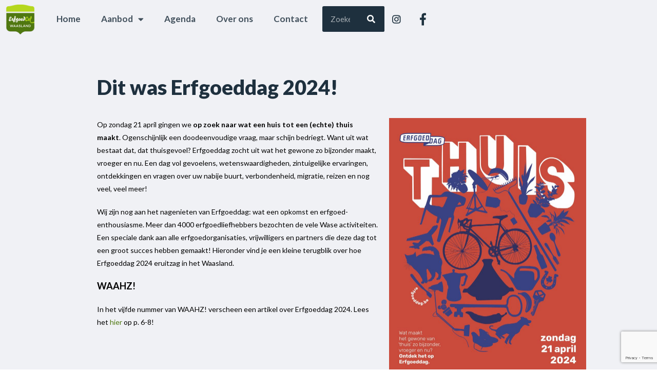

--- FILE ---
content_type: text/html; charset=UTF-8
request_url: https://www.erfgoedcelwaasland.be/erfgoeddag2024/
body_size: 56635
content:
<!DOCTYPE html><html class="html" lang="nl-NL"><head><meta charset="UTF-8"><link rel="profile" href="https://gmpg.org/xfn/11"><meta name='robots' content='index, follow, max-image-preview:large, max-snippet:-1, max-video-preview:-1' /><meta name="viewport" content="width=device-width, initial-scale=1"><link media="all" href="https://www.erfgoedcelwaasland.be/wp-content/cache/autoptimize/css/autoptimize_2872d58f2e4b49be9dc2915b059f3f25.css" rel="stylesheet"><title>Dit was Erfgoeddag 2024 - Erfgoedcel Waasland</title><link rel="canonical" href="https://www.erfgoedcelwaasland.be/erfgoeddag2024/" /><meta property="og:locale" content="nl_NL" /><meta property="og:type" content="article" /><meta property="og:title" content="Dit was Erfgoeddag 2024 - Erfgoedcel Waasland" /><meta property="og:description" content="Dit was Erfgoeddag 2024! Op zondag 21 april gingen we op zoek naar wat een huis tot een (echte) thuis maakt. Ogenschijnlijk een doodeenvoudige vraag, maar schijn bedriegt. Want uit wat bestaat dat, dat thuisgevoel? Erfgoeddag zocht uit wat het gewone zo bijzonder maakt, vroeger en nu. Een dag vol gevoelens, wetenswaardigheden, zintuigelijke ervaringen, ontdekkingen [&hellip;]" /><meta property="og:url" content="https://www.erfgoedcelwaasland.be/erfgoeddag2024/" /><meta property="og:site_name" content="Erfgoedcel Waasland" /><meta property="article:modified_time" content="2025-06-05T07:48:55+00:00" /><meta property="og:image" content="http://www.erfgoedcelwaasland.be/wp-content/uploads/2024/05/Erfgoeddag_69-scaled.jpg" /><meta property="og:image:width" content="2560" /><meta property="og:image:height" content="1707" /><meta property="og:image:type" content="image/jpeg" /><meta name="twitter:card" content="summary_large_image" /><meta name="twitter:label1" content="Geschatte leestijd" /><meta name="twitter:data1" content="1 minuut" /> <script type="application/ld+json" class="yoast-schema-graph">{"@context":"https://schema.org","@graph":[{"@type":"WebPage","@id":"https://www.erfgoedcelwaasland.be/erfgoeddag2024/","url":"https://www.erfgoedcelwaasland.be/erfgoeddag2024/","name":"Dit was Erfgoeddag 2024 - Erfgoedcel Waasland","isPartOf":{"@id":"https://www.erfgoedcelwaasland.be/#website"},"primaryImageOfPage":{"@id":"https://www.erfgoedcelwaasland.be/erfgoeddag2024/#primaryimage"},"image":{"@id":"https://www.erfgoedcelwaasland.be/erfgoeddag2024/#primaryimage"},"thumbnailUrl":"https://www.erfgoedcelwaasland.be/wp-content/uploads/2024/05/Erfgoeddag_69-scaled.jpg","datePublished":"2024-01-03T09:40:42+00:00","dateModified":"2025-06-05T07:48:55+00:00","breadcrumb":{"@id":"https://www.erfgoedcelwaasland.be/erfgoeddag2024/#breadcrumb"},"inLanguage":"nl-NL","potentialAction":[{"@type":"ReadAction","target":["https://www.erfgoedcelwaasland.be/erfgoeddag2024/"]}]},{"@type":"ImageObject","inLanguage":"nl-NL","@id":"https://www.erfgoedcelwaasland.be/erfgoeddag2024/#primaryimage","url":"https://www.erfgoedcelwaasland.be/wp-content/uploads/2024/05/Erfgoeddag_69-scaled.jpg","contentUrl":"https://www.erfgoedcelwaasland.be/wp-content/uploads/2024/05/Erfgoeddag_69-scaled.jpg","width":2560,"height":1707,"caption":"Erfgoeddag 2024, (c) Femke Vercauteren"},{"@type":"BreadcrumbList","@id":"https://www.erfgoedcelwaasland.be/erfgoeddag2024/#breadcrumb","itemListElement":[{"@type":"ListItem","position":1,"name":"Home","item":"https://www.erfgoedcelwaasland.be/"},{"@type":"ListItem","position":2,"name":"Dit was Erfgoeddag 2024"}]},{"@type":"WebSite","@id":"https://www.erfgoedcelwaasland.be/#website","url":"https://www.erfgoedcelwaasland.be/","name":"Erfgoedcel Waasland","description":"","potentialAction":[{"@type":"SearchAction","target":{"@type":"EntryPoint","urlTemplate":"https://www.erfgoedcelwaasland.be/?s={search_term_string}"},"query-input":"required name=search_term_string"}],"inLanguage":"nl-NL"}]}</script> <link rel='dns-prefetch' href='//www.googletagmanager.com' /><link rel="alternate" type="application/rss+xml" title="Erfgoedcel Waasland &raquo; feed" href="https://www.erfgoedcelwaasland.be/feed/" /><link rel='stylesheet' id='elementor-post-4863-css' href='https://www.erfgoedcelwaasland.be/wp-content/cache/autoptimize/css/autoptimize_single_7ee4390ef9c7b7b608bf8adc7dcce74c.css?ver=1734657232' type='text/css' media='all' /><link rel='stylesheet' id='elementor-post-11149-css' href='https://www.erfgoedcelwaasland.be/wp-content/cache/autoptimize/css/autoptimize_single_8b319b41a410bc9dae551ca3bd85374f.css?ver=1749111098' type='text/css' media='all' /><link rel='stylesheet' id='elementor-post-5140-css' href='https://www.erfgoedcelwaasland.be/wp-content/cache/autoptimize/css/autoptimize_single_c187d17c44d106d027e669ede1f5c454.css?ver=1749042806' type='text/css' media='all' /><link rel='stylesheet' id='elementor-post-4988-css' href='https://www.erfgoedcelwaasland.be/wp-content/cache/autoptimize/css/autoptimize_single_56cef35bf9478efec79ab2ab47629a4d.css?ver=1734657232' type='text/css' media='all' /><link rel='stylesheet' id='google-fonts-1-css' href='https://fonts.googleapis.com/css?family=Lato%3A100%2C100italic%2C200%2C200italic%2C300%2C300italic%2C400%2C400italic%2C500%2C500italic%2C600%2C600italic%2C700%2C700italic%2C800%2C800italic%2C900%2C900italic%7CRoboto+Slab%3A100%2C100italic%2C200%2C200italic%2C300%2C300italic%2C400%2C400italic%2C500%2C500italic%2C600%2C600italic%2C700%2C700italic%2C800%2C800italic%2C900%2C900italic%7CRoboto%3A100%2C100italic%2C200%2C200italic%2C300%2C300italic%2C400%2C400italic%2C500%2C500italic%2C600%2C600italic%2C700%2C700italic%2C800%2C800italic%2C900%2C900italic&#038;display=auto&#038;ver=6.3.7' type='text/css' media='all' /><link rel="preconnect" href="https://fonts.gstatic.com/" crossorigin><script type='text/javascript' src='https://www.erfgoedcelwaasland.be/wp-includes/js/jquery/jquery.min.js?ver=3.7.0' id='jquery-core-js'></script>  <script type='text/javascript' src='https://www.googletagmanager.com/gtag/js?id=GT-P8VK9G7' id='google_gtagjs-js' async></script> <script id="google_gtagjs-js-after" type="text/javascript">window.dataLayer = window.dataLayer || [];function gtag(){dataLayer.push(arguments);}
gtag('set', 'linker', {"domains":["www.erfgoedcelwaasland.be"]} );
gtag("js", new Date());
gtag("set", "developer_id.dZTNiMT", true);
gtag("config", "GT-P8VK9G7");</script> <link rel="https://api.w.org/" href="https://www.erfgoedcelwaasland.be/wp-json/" /><link rel="alternate" type="application/json" href="https://www.erfgoedcelwaasland.be/wp-json/wp/v2/pages/11149" /><link rel="EditURI" type="application/rsd+xml" title="RSD" href="https://www.erfgoedcelwaasland.be/xmlrpc.php?rsd" /><meta name="generator" content="WordPress 6.3.7" /><link rel='shortlink' href='https://www.erfgoedcelwaasland.be/?p=11149' /><link rel="alternate" type="application/json+oembed" href="https://www.erfgoedcelwaasland.be/wp-json/oembed/1.0/embed?url=https%3A%2F%2Fwww.erfgoedcelwaasland.be%2Ferfgoeddag2024%2F" /><link rel="alternate" type="text/xml+oembed" href="https://www.erfgoedcelwaasland.be/wp-json/oembed/1.0/embed?url=https%3A%2F%2Fwww.erfgoedcelwaasland.be%2Ferfgoeddag2024%2F&#038;format=xml" /><meta name="generator" content="Site Kit by Google 1.111.0" /><script type="text/javascript">(function(url){
	if(/(?:Chrome\/26\.0\.1410\.63 Safari\/537\.31|WordfenceTestMonBot)/.test(navigator.userAgent)){ return; }
	var addEvent = function(evt, handler) {
		if (window.addEventListener) {
			document.addEventListener(evt, handler, false);
		} else if (window.attachEvent) {
			document.attachEvent('on' + evt, handler);
		}
	};
	var removeEvent = function(evt, handler) {
		if (window.removeEventListener) {
			document.removeEventListener(evt, handler, false);
		} else if (window.detachEvent) {
			document.detachEvent('on' + evt, handler);
		}
	};
	var evts = 'contextmenu dblclick drag dragend dragenter dragleave dragover dragstart drop keydown keypress keyup mousedown mousemove mouseout mouseover mouseup mousewheel scroll'.split(' ');
	var logHuman = function() {
		if (window.wfLogHumanRan) { return; }
		window.wfLogHumanRan = true;
		var wfscr = document.createElement('script');
		wfscr.type = 'text/javascript';
		wfscr.async = true;
		wfscr.src = url + '&r=' + Math.random();
		(document.getElementsByTagName('head')[0]||document.getElementsByTagName('body')[0]).appendChild(wfscr);
		for (var i = 0; i < evts.length; i++) {
			removeEvent(evts[i], logHuman);
		}
	};
	for (var i = 0; i < evts.length; i++) {
		addEvent(evts[i], logHuman);
	}
})('//www.erfgoedcelwaasland.be/?wordfence_lh=1&hid=C73B1463CFEC69BE950AE893C4015092');</script><meta name="generator" content="Elementor 3.27.7; features: additional_custom_breakpoints; settings: css_print_method-external, google_font-enabled, font_display-auto"><link rel="icon" href="https://www.erfgoedcelwaasland.be/wp-content/uploads/2017/04/1logotransparant-50x50.png" sizes="32x32" /><link rel="icon" href="https://www.erfgoedcelwaasland.be/wp-content/uploads/2017/04/1logotransparant.png" sizes="192x192" /><link rel="apple-touch-icon" href="https://www.erfgoedcelwaasland.be/wp-content/uploads/2017/04/1logotransparant.png" /><meta name="msapplication-TileImage" content="https://www.erfgoedcelwaasland.be/wp-content/uploads/2017/04/1logotransparant.png" /></head><body class="page-template-default page page-id-11149 wp-embed-responsive oceanwp-theme dropdown-mobile no-header-border default-breakpoint content-full-screen page-header-disabled elementor-default elementor-kit-4863 elementor-page elementor-page-11149" itemscope="itemscope" itemtype="https://schema.org/WebPage"> <script>if(window.outerWidth < 425) {
alert('jQuery(document).ready(function($) {
var delay = 100; setTimeout(function() {
$('.elementor-tab-title').removeClass('elementor-active');
$('.elementor-tab-content').css('display', 'none'); }, delay);
}); ');
}</script> <div id="outer-wrap" class="site clr"> <a class="skip-link screen-reader-text" href="#main">Ga naar inhoud</a><div id="wrap" class="clr"><div id="transparent-header-wrap" class="clr"><header id="site-header" class="clr" data-height="74" itemscope="itemscope" itemtype="https://schema.org/WPHeader" role="banner"><div data-elementor-type="header" data-elementor-id="5140" class="elementor elementor-5140 elementor-location-header" data-elementor-post-type="elementor_library"><div class="elementor-section-wrap"><section class="elementor-section elementor-top-section elementor-element elementor-element-6037d0b elementor-section-content-middle elementor-section-boxed elementor-section-height-default elementor-section-height-default" data-id="6037d0b" data-element_type="section" data-settings="{&quot;sticky&quot;:&quot;top&quot;,&quot;sticky_effects_offset&quot;:80,&quot;background_background&quot;:&quot;classic&quot;,&quot;sticky_on&quot;:[&quot;desktop&quot;,&quot;tablet&quot;],&quot;sticky_offset&quot;:0}"><div class="elementor-container elementor-column-gap-default"><div class="elementor-column elementor-col-20 elementor-top-column elementor-element elementor-element-582e471" data-id="582e471" data-element_type="column"><div class="elementor-widget-wrap elementor-element-populated"><div class="elementor-element elementor-element-5e15aec logo elementor-widget elementor-widget-image" data-id="5e15aec" data-element_type="widget" data-widget_type="image.default"><div class="elementor-widget-container"> <a href="https://www.erfgoedcelwaasland.be"> <noscript><img width="272" height="280" src="https://www.erfgoedcelwaasland.be/wp-content/uploads/2021/07/logotransparant.png" class="attachment-large size-large wp-image-4887" alt="" /></noscript><img width="272" height="280" src='data:image/svg+xml,%3Csvg%20xmlns=%22http://www.w3.org/2000/svg%22%20viewBox=%220%200%20272%20280%22%3E%3C/svg%3E' data-src="https://www.erfgoedcelwaasland.be/wp-content/uploads/2021/07/logotransparant.png" class="lazyload attachment-large size-large wp-image-4887" alt="" /> </a></div></div></div></div><div class="elementor-column elementor-col-20 elementor-top-column elementor-element elementor-element-41e98c8" data-id="41e98c8" data-element_type="column"><div class="elementor-widget-wrap elementor-element-populated"><div class="elementor-element elementor-element-2b4b346 elementor-nav-menu__align-right sticky-menu-items elementor-nav-menu--dropdown-tablet elementor-nav-menu__text-align-aside elementor-nav-menu--toggle elementor-nav-menu--burger elementor-widget elementor-widget-nav-menu" data-id="2b4b346" data-element_type="widget" data-settings="{&quot;layout&quot;:&quot;horizontal&quot;,&quot;submenu_icon&quot;:{&quot;value&quot;:&quot;&lt;i class=\&quot;fas fa-caret-down\&quot;&gt;&lt;\/i&gt;&quot;,&quot;library&quot;:&quot;fa-solid&quot;},&quot;toggle&quot;:&quot;burger&quot;}" data-widget_type="nav-menu.default"><div class="elementor-widget-container"><nav class="elementor-nav-menu--main elementor-nav-menu__container elementor-nav-menu--layout-horizontal e--pointer-underline e--animation-fade"><ul id="menu-1-2b4b346" class="elementor-nav-menu"><li class="menu-item menu-item-type-custom menu-item-object-custom menu-item-5112"><a href="http://www.erfgoedcelwaasland.be/homepagina/" class="elementor-item">Home</a></li><li class="menu-item menu-item-type-custom menu-item-object-custom menu-item-has-children menu-item-2266"><a href="#" class="elementor-item elementor-item-anchor">Aanbod</a><ul class="sub-menu elementor-nav-menu--dropdown"><li class="menu-item menu-item-type-post_type menu-item-object-page menu-item-2293"><a href="https://www.erfgoedcelwaasland.be/erfgoednetwerk/" class="elementor-sub-item">Erfgoednetwerk</a></li><li class="menu-item menu-item-type-post_type menu-item-object-page menu-item-2268"><a href="https://www.erfgoedcelwaasland.be/subsidies/" class="elementor-sub-item">Subsidies</a></li><li class="menu-item menu-item-type-post_type menu-item-object-page menu-item-has-children menu-item-2270"><a href="https://www.erfgoedcelwaasland.be/ondersteuning/" class="elementor-sub-item">Ondersteuning</a><ul class="sub-menu elementor-nav-menu--dropdown"><li class="menu-item menu-item-type-post_type menu-item-object-page menu-item-13300"><a href="https://www.erfgoedcelwaasland.be/vormingen/" class="elementor-sub-item">Vormingen</a></li><li class="menu-item menu-item-type-post_type menu-item-object-page menu-item-2299"><a href="https://www.erfgoedcelwaasland.be/ontleningen/" class="elementor-sub-item">Ontleningen</a></li><li class="menu-item menu-item-type-post_type menu-item-object-page menu-item-5920"><a href="https://www.erfgoedcelwaasland.be/ondersteuning/overleg/" class="elementor-sub-item">Overleg</a></li><li class="menu-item menu-item-type-post_type menu-item-object-page menu-item-2298"><a href="https://www.erfgoedcelwaasland.be/advies-op-maat/" class="elementor-sub-item">Advies op maat</a></li></ul></li><li class="menu-item menu-item-type-post_type menu-item-object-page menu-item-2271"><a href="https://www.erfgoedcelwaasland.be/projecten/" class="elementor-sub-item">Projecten</a></li><li class="menu-item menu-item-type-post_type menu-item-object-page menu-item-2272"><a href="https://www.erfgoedcelwaasland.be/educatie/" class="elementor-sub-item">Educatie</a></li></ul></li><li class="menu-item menu-item-type-custom menu-item-object-custom menu-item-536"><a href="http://www.erfgoedcelwaasland.be/agenda/" class="elementor-item">Agenda</a></li><li class="menu-item menu-item-type-post_type menu-item-object-page menu-item-6004"><a href="https://www.erfgoedcelwaasland.be/over-ons/" class="elementor-item">Over ons</a></li><li class="menu-item menu-item-type-post_type menu-item-object-page menu-item-343"><a href="https://www.erfgoedcelwaasland.be/contact/" class="elementor-item">Contact</a></li></ul></nav><div class="elementor-menu-toggle" role="button" tabindex="0" aria-label="Menu toggle" aria-expanded="false"> <i aria-hidden="true" role="presentation" class="elementor-menu-toggle__icon--open eicon-menu-bar"></i><i aria-hidden="true" role="presentation" class="elementor-menu-toggle__icon--close eicon-close"></i> <span class="elementor-screen-only">Menu</span></div><nav class="elementor-nav-menu--dropdown elementor-nav-menu__container" aria-hidden="true"><ul id="menu-2-2b4b346" class="elementor-nav-menu"><li class="menu-item menu-item-type-custom menu-item-object-custom menu-item-5112"><a href="http://www.erfgoedcelwaasland.be/homepagina/" class="elementor-item" tabindex="-1">Home</a></li><li class="menu-item menu-item-type-custom menu-item-object-custom menu-item-has-children menu-item-2266"><a href="#" class="elementor-item elementor-item-anchor" tabindex="-1">Aanbod</a><ul class="sub-menu elementor-nav-menu--dropdown"><li class="menu-item menu-item-type-post_type menu-item-object-page menu-item-2293"><a href="https://www.erfgoedcelwaasland.be/erfgoednetwerk/" class="elementor-sub-item" tabindex="-1">Erfgoednetwerk</a></li><li class="menu-item menu-item-type-post_type menu-item-object-page menu-item-2268"><a href="https://www.erfgoedcelwaasland.be/subsidies/" class="elementor-sub-item" tabindex="-1">Subsidies</a></li><li class="menu-item menu-item-type-post_type menu-item-object-page menu-item-has-children menu-item-2270"><a href="https://www.erfgoedcelwaasland.be/ondersteuning/" class="elementor-sub-item" tabindex="-1">Ondersteuning</a><ul class="sub-menu elementor-nav-menu--dropdown"><li class="menu-item menu-item-type-post_type menu-item-object-page menu-item-13300"><a href="https://www.erfgoedcelwaasland.be/vormingen/" class="elementor-sub-item" tabindex="-1">Vormingen</a></li><li class="menu-item menu-item-type-post_type menu-item-object-page menu-item-2299"><a href="https://www.erfgoedcelwaasland.be/ontleningen/" class="elementor-sub-item" tabindex="-1">Ontleningen</a></li><li class="menu-item menu-item-type-post_type menu-item-object-page menu-item-5920"><a href="https://www.erfgoedcelwaasland.be/ondersteuning/overleg/" class="elementor-sub-item" tabindex="-1">Overleg</a></li><li class="menu-item menu-item-type-post_type menu-item-object-page menu-item-2298"><a href="https://www.erfgoedcelwaasland.be/advies-op-maat/" class="elementor-sub-item" tabindex="-1">Advies op maat</a></li></ul></li><li class="menu-item menu-item-type-post_type menu-item-object-page menu-item-2271"><a href="https://www.erfgoedcelwaasland.be/projecten/" class="elementor-sub-item" tabindex="-1">Projecten</a></li><li class="menu-item menu-item-type-post_type menu-item-object-page menu-item-2272"><a href="https://www.erfgoedcelwaasland.be/educatie/" class="elementor-sub-item" tabindex="-1">Educatie</a></li></ul></li><li class="menu-item menu-item-type-custom menu-item-object-custom menu-item-536"><a href="http://www.erfgoedcelwaasland.be/agenda/" class="elementor-item" tabindex="-1">Agenda</a></li><li class="menu-item menu-item-type-post_type menu-item-object-page menu-item-6004"><a href="https://www.erfgoedcelwaasland.be/over-ons/" class="elementor-item" tabindex="-1">Over ons</a></li><li class="menu-item menu-item-type-post_type menu-item-object-page menu-item-343"><a href="https://www.erfgoedcelwaasland.be/contact/" class="elementor-item" tabindex="-1">Contact</a></li></ul></nav></div></div></div></div><div class="elementor-column elementor-col-20 elementor-top-column elementor-element elementor-element-9296bbf" data-id="9296bbf" data-element_type="column"><div class="elementor-widget-wrap elementor-element-populated"><div class="elementor-element elementor-element-38053ca elementor-search-form--skin-classic elementor-search-form--button-type-icon elementor-search-form--icon-search elementor-widget elementor-widget-search-form" data-id="38053ca" data-element_type="widget" data-settings="{&quot;skin&quot;:&quot;classic&quot;}" data-widget_type="search-form.default"><div class="elementor-widget-container"><form class="elementor-search-form" action="https://www.erfgoedcelwaasland.be" method="get" role="search"><div class="elementor-search-form__container"> <label class="elementor-screen-only" for="elementor-search-form-38053ca">Zoeken</label> <input id="elementor-search-form-38053ca" placeholder="Zoeken" class="elementor-search-form__input" type="search" name="s" value=""> <button class="elementor-search-form__submit" type="submit" aria-label="Zoeken"> <i aria-hidden="true" class="fas fa-search"></i> <span class="elementor-screen-only">Zoeken</span> </button></div></form></div></div></div></div><div class="elementor-column elementor-col-20 elementor-top-column elementor-element elementor-element-9ce83a4" data-id="9ce83a4" data-element_type="column"><div class="elementor-widget-wrap elementor-element-populated"><div class="elementor-element elementor-element-d7968b9 elementor-widget elementor-widget-image" data-id="d7968b9" data-element_type="widget" data-widget_type="image.default"><div class="elementor-widget-container"> <a href="https://www.instagram.com/erfgoedcel_waasland/"> <noscript><img width="46" height="45" src="https://www.erfgoedcelwaasland.be/wp-content/uploads/2021/07/instagram-blauw.png" class="attachment-large size-large wp-image-5144" alt="" /></noscript><img width="46" height="45" src='data:image/svg+xml,%3Csvg%20xmlns=%22http://www.w3.org/2000/svg%22%20viewBox=%220%200%2046%2045%22%3E%3C/svg%3E' data-src="https://www.erfgoedcelwaasland.be/wp-content/uploads/2021/07/instagram-blauw.png" class="lazyload attachment-large size-large wp-image-5144" alt="" /> </a></div></div></div></div><div class="elementor-column elementor-col-20 elementor-top-column elementor-element elementor-element-a4d11c6" data-id="a4d11c6" data-element_type="column"><div class="elementor-widget-wrap elementor-element-populated"><div class="elementor-element elementor-element-c825e6d elementor-widget elementor-widget-image" data-id="c825e6d" data-element_type="widget" data-widget_type="image.default"><div class="elementor-widget-container"> <a href="https://www.facebook.com/erfgoedcelwaasland/"> <noscript><img width="46" height="45" src="https://www.erfgoedcelwaasland.be/wp-content/uploads/2021/07/facebook-blauw.png" class="attachment-large size-large wp-image-5143" alt="" /></noscript><img width="46" height="45" src='data:image/svg+xml,%3Csvg%20xmlns=%22http://www.w3.org/2000/svg%22%20viewBox=%220%200%2046%2045%22%3E%3C/svg%3E' data-src="https://www.erfgoedcelwaasland.be/wp-content/uploads/2021/07/facebook-blauw.png" class="lazyload attachment-large size-large wp-image-5143" alt="" /> </a></div></div></div></div></div></section></div></div></header></div><main id="main" class="site-main clr"  role="main"><div id="content-wrap" class="container clr"><div id="primary" class="content-area clr"><div id="content" class="site-content clr"><article class="single-page-article clr"><div class="entry clr" itemprop="text"><div data-elementor-type="wp-page" data-elementor-id="11149" class="elementor elementor-11149" data-elementor-post-type="page"><section class="elementor-section elementor-top-section elementor-element elementor-element-34d01f5 elementor-section-boxed elementor-section-height-default elementor-section-height-default" data-id="34d01f5" data-element_type="section"><div class="elementor-container elementor-column-gap-default"><div class="elementor-column elementor-col-100 elementor-top-column elementor-element elementor-element-c6ea209" data-id="c6ea209" data-element_type="column"><div class="elementor-widget-wrap"></div></div></div></section><section class="elementor-section elementor-top-section elementor-element elementor-element-6ec08e5d elementor-section-full_width elementor-section-height-default elementor-section-height-default" data-id="6ec08e5d" data-element_type="section" data-settings="{&quot;background_background&quot;:&quot;classic&quot;}"><div class="elementor-container elementor-column-gap-default"><div class="elementor-column elementor-col-100 elementor-top-column elementor-element elementor-element-7b4be1e1" data-id="7b4be1e1" data-element_type="column"><div class="elementor-widget-wrap elementor-element-populated"><div class="elementor-element elementor-element-6a8a43e7 elementor-widget elementor-widget-heading" data-id="6a8a43e7" data-element_type="widget" data-widget_type="heading.default"><div class="elementor-widget-container"><h2 class="elementor-heading-title elementor-size-default">Dit was Erfgoeddag 2024!</h2></div></div><div class="elementor-element elementor-element-71399606 elementor-widget elementor-widget-text-editor" data-id="71399606" data-element_type="widget" data-widget_type="text-editor.default"><div class="elementor-widget-container"><p><a href="http://www.erfgoedcelwaasland.be/wp-content/uploads/2024/01/EGD_24_campagnebeeld-scaled.jpg"><noscript><img fetchpriority="high" decoding="async" class="wp-image-11153 alignright" src="http://www.erfgoedcelwaasland.be/wp-content/uploads/2024/01/EGD_24_campagnebeeld-scaled.jpg" alt="" width="384" height="500" srcset="https://www.erfgoedcelwaasland.be/wp-content/uploads/2024/01/EGD_24_campagnebeeld-scaled.jpg 1964w, https://www.erfgoedcelwaasland.be/wp-content/uploads/2024/01/EGD_24_campagnebeeld-230x300.jpg 230w, https://www.erfgoedcelwaasland.be/wp-content/uploads/2024/01/EGD_24_campagnebeeld-785x1024.jpg 785w, https://www.erfgoedcelwaasland.be/wp-content/uploads/2024/01/EGD_24_campagnebeeld-768x1001.jpg 768w, https://www.erfgoedcelwaasland.be/wp-content/uploads/2024/01/EGD_24_campagnebeeld-1178x1536.jpg 1178w, https://www.erfgoedcelwaasland.be/wp-content/uploads/2024/01/EGD_24_campagnebeeld-1571x2048.jpg 1571w" sizes="(max-width: 384px) 100vw, 384px" /></noscript><img fetchpriority="high" decoding="async" class="lazyload wp-image-11153 alignright" src='data:image/svg+xml,%3Csvg%20xmlns=%22http://www.w3.org/2000/svg%22%20viewBox=%220%200%20384%20500%22%3E%3C/svg%3E' data-src="http://www.erfgoedcelwaasland.be/wp-content/uploads/2024/01/EGD_24_campagnebeeld-scaled.jpg" alt="" width="384" height="500" data-srcset="https://www.erfgoedcelwaasland.be/wp-content/uploads/2024/01/EGD_24_campagnebeeld-scaled.jpg 1964w, https://www.erfgoedcelwaasland.be/wp-content/uploads/2024/01/EGD_24_campagnebeeld-230x300.jpg 230w, https://www.erfgoedcelwaasland.be/wp-content/uploads/2024/01/EGD_24_campagnebeeld-785x1024.jpg 785w, https://www.erfgoedcelwaasland.be/wp-content/uploads/2024/01/EGD_24_campagnebeeld-768x1001.jpg 768w, https://www.erfgoedcelwaasland.be/wp-content/uploads/2024/01/EGD_24_campagnebeeld-1178x1536.jpg 1178w, https://www.erfgoedcelwaasland.be/wp-content/uploads/2024/01/EGD_24_campagnebeeld-1571x2048.jpg 1571w" data-sizes="(max-width: 384px) 100vw, 384px" /></a></p><p>Op zondag 21 april gingen we <strong>op zoek naar wat een huis tot een (echte) thuis maakt</strong>. Ogenschijnlijk een doodeenvoudige vraag, maar schijn bedriegt. Want uit wat bestaat dat, dat thuisgevoel? Erfgoeddag zocht uit wat het gewone zo bijzonder maakt, vroeger en nu. Een dag vol gevoelens, wetenswaardigheden, zintuigelijke ervaringen, ontdekkingen en vragen over uw nabije buurt, verbondenheid, migratie, reizen en nog veel, veel meer! </p><p><span style="font-size: 14px;">Wij zijn nog aan het nagenieten van Erfgoeddag: wat een opkomst en erfgoed-enthousiasme. Meer dan 4000 erfgoedliefhebbers bezochten de vele Wase activiteiten. Een speciale dank aan alle erfgoedorganisaties, vrijwilligers en partners die deze dag tot een groot succes hebben gemaakt! Hieronder vind je een kleine terugblik over hoe Erfgoeddag 2024 eruitzag in het Waasland</span><span style="font-size: 14px; color: #000000;">. </span></p><h3>WAAHZ!</h3><p>In het vijfde nummer van WAAHZ! verscheen een artikel over Erfgoeddag 2024. Lees het <a href="https://www.erfgoedcelwaasland.be/wp-content/uploads/2024/04/WAAHZ-05_DEF_INTERACTIEF.pdf">hier </a>op p. 6-8!</p></div></div><div class="elementor-element elementor-element-dfe3e50 elementor-arrows-position-inside elementor-pagination-position-outside elementor-widget elementor-widget-image-carousel" data-id="dfe3e50" data-element_type="widget" data-settings="{&quot;slides_to_show&quot;:&quot;2&quot;,&quot;slides_to_scroll&quot;:&quot;1&quot;,&quot;navigation&quot;:&quot;both&quot;,&quot;autoplay&quot;:&quot;yes&quot;,&quot;pause_on_hover&quot;:&quot;yes&quot;,&quot;pause_on_interaction&quot;:&quot;yes&quot;,&quot;autoplay_speed&quot;:5000,&quot;infinite&quot;:&quot;yes&quot;,&quot;speed&quot;:500}" data-widget_type="image-carousel.default"><div class="elementor-widget-container"><div class="elementor-image-carousel-wrapper swiper" role="region" aria-roledescription="carousel" aria-label="Afbeelding carrousel" dir="ltr"><div class="elementor-image-carousel swiper-wrapper" aria-live="off"><div class="swiper-slide" role="group" aria-roledescription="slide" aria-label="1 van 15"><figure class="swiper-slide-inner"><noscript><img decoding="async" class="swiper-slide-image" src="https://www.erfgoedcelwaasland.be/wp-content/uploads/2024/05/Erfgoeddag_117-1024x683.jpg" alt="Erfgoeddag 2024, (c) Femke Vercauteren" /></noscript><img decoding="async" class="lazyload swiper-slide-image" src='data:image/svg+xml,%3Csvg%20xmlns=%22http://www.w3.org/2000/svg%22%20viewBox=%220%200%20210%20140%22%3E%3C/svg%3E' data-src="https://www.erfgoedcelwaasland.be/wp-content/uploads/2024/05/Erfgoeddag_117-1024x683.jpg" alt="Erfgoeddag 2024, (c) Femke Vercauteren" /><figcaption class="elementor-image-carousel-caption">Erfgoeddag 2024, (c) Femke Vercauteren</figcaption></figure></div><div class="swiper-slide" role="group" aria-roledescription="slide" aria-label="2 van 15"><figure class="swiper-slide-inner"><noscript><img decoding="async" class="swiper-slide-image" src="https://www.erfgoedcelwaasland.be/wp-content/uploads/2024/05/Erfgoeddag_114-1024x683.jpg" alt="Erfgoeddag 2024, (c) Femke Vercauteren" /></noscript><img decoding="async" class="lazyload swiper-slide-image" src='data:image/svg+xml,%3Csvg%20xmlns=%22http://www.w3.org/2000/svg%22%20viewBox=%220%200%20210%20140%22%3E%3C/svg%3E' data-src="https://www.erfgoedcelwaasland.be/wp-content/uploads/2024/05/Erfgoeddag_114-1024x683.jpg" alt="Erfgoeddag 2024, (c) Femke Vercauteren" /><figcaption class="elementor-image-carousel-caption">Erfgoeddag 2024, (c) Femke Vercauteren</figcaption></figure></div><div class="swiper-slide" role="group" aria-roledescription="slide" aria-label="3 van 15"><figure class="swiper-slide-inner"><noscript><img decoding="async" class="swiper-slide-image" src="https://www.erfgoedcelwaasland.be/wp-content/uploads/2024/05/Erfgoeddag_111-1024x683.jpg" alt="Erfgoeddag 2024, (c) Femke Vercauteren" /></noscript><img decoding="async" class="lazyload swiper-slide-image" src='data:image/svg+xml,%3Csvg%20xmlns=%22http://www.w3.org/2000/svg%22%20viewBox=%220%200%20210%20140%22%3E%3C/svg%3E' data-src="https://www.erfgoedcelwaasland.be/wp-content/uploads/2024/05/Erfgoeddag_111-1024x683.jpg" alt="Erfgoeddag 2024, (c) Femke Vercauteren" /><figcaption class="elementor-image-carousel-caption">Erfgoeddag 2024, (c) Femke Vercauteren</figcaption></figure></div><div class="swiper-slide" role="group" aria-roledescription="slide" aria-label="4 van 15"><figure class="swiper-slide-inner"><noscript><img decoding="async" class="swiper-slide-image" src="https://www.erfgoedcelwaasland.be/wp-content/uploads/2024/05/Erfgoeddag_104-1024x683.jpg" alt="Erfgoeddag 2024, (c) Femke Vercauteren" /></noscript><img decoding="async" class="lazyload swiper-slide-image" src='data:image/svg+xml,%3Csvg%20xmlns=%22http://www.w3.org/2000/svg%22%20viewBox=%220%200%20210%20140%22%3E%3C/svg%3E' data-src="https://www.erfgoedcelwaasland.be/wp-content/uploads/2024/05/Erfgoeddag_104-1024x683.jpg" alt="Erfgoeddag 2024, (c) Femke Vercauteren" /><figcaption class="elementor-image-carousel-caption">Erfgoeddag 2024, (c) Femke Vercauteren</figcaption></figure></div><div class="swiper-slide" role="group" aria-roledescription="slide" aria-label="5 van 15"><figure class="swiper-slide-inner"><noscript><img decoding="async" class="swiper-slide-image" src="https://www.erfgoedcelwaasland.be/wp-content/uploads/2024/05/Erfgoeddag_101-1024x683.jpg" alt="Erfgoeddag 2024, (c) Femke Vercauteren" /></noscript><img decoding="async" class="lazyload swiper-slide-image" src='data:image/svg+xml,%3Csvg%20xmlns=%22http://www.w3.org/2000/svg%22%20viewBox=%220%200%20210%20140%22%3E%3C/svg%3E' data-src="https://www.erfgoedcelwaasland.be/wp-content/uploads/2024/05/Erfgoeddag_101-1024x683.jpg" alt="Erfgoeddag 2024, (c) Femke Vercauteren" /><figcaption class="elementor-image-carousel-caption">Erfgoeddag 2024, (c) Femke Vercauteren</figcaption></figure></div><div class="swiper-slide" role="group" aria-roledescription="slide" aria-label="6 van 15"><figure class="swiper-slide-inner"><noscript><img decoding="async" class="swiper-slide-image" src="https://www.erfgoedcelwaasland.be/wp-content/uploads/2024/05/Erfgoeddag_93-1024x683.jpg" alt="Erfgoeddag 2024, (c) Femke Vercauteren" /></noscript><img decoding="async" class="lazyload swiper-slide-image" src='data:image/svg+xml,%3Csvg%20xmlns=%22http://www.w3.org/2000/svg%22%20viewBox=%220%200%20210%20140%22%3E%3C/svg%3E' data-src="https://www.erfgoedcelwaasland.be/wp-content/uploads/2024/05/Erfgoeddag_93-1024x683.jpg" alt="Erfgoeddag 2024, (c) Femke Vercauteren" /><figcaption class="elementor-image-carousel-caption">Erfgoeddag 2024, (c) Femke Vercauteren</figcaption></figure></div><div class="swiper-slide" role="group" aria-roledescription="slide" aria-label="7 van 15"><figure class="swiper-slide-inner"><noscript><img decoding="async" class="swiper-slide-image" src="https://www.erfgoedcelwaasland.be/wp-content/uploads/2024/05/Erfgoeddag_75-1024x683.jpg" alt="Erfgoeddag 2024, (c) Femke Vercauteren" /></noscript><img decoding="async" class="lazyload swiper-slide-image" src='data:image/svg+xml,%3Csvg%20xmlns=%22http://www.w3.org/2000/svg%22%20viewBox=%220%200%20210%20140%22%3E%3C/svg%3E' data-src="https://www.erfgoedcelwaasland.be/wp-content/uploads/2024/05/Erfgoeddag_75-1024x683.jpg" alt="Erfgoeddag 2024, (c) Femke Vercauteren" /><figcaption class="elementor-image-carousel-caption">Erfgoeddag 2024, (c) Femke Vercauteren</figcaption></figure></div><div class="swiper-slide" role="group" aria-roledescription="slide" aria-label="8 van 15"><figure class="swiper-slide-inner"><noscript><img decoding="async" class="swiper-slide-image" src="https://www.erfgoedcelwaasland.be/wp-content/uploads/2024/05/Erfgoeddag_69-1024x683.jpg" alt="Erfgoeddag 2024, (c) Femke Vercauteren" /></noscript><img decoding="async" class="lazyload swiper-slide-image" src='data:image/svg+xml,%3Csvg%20xmlns=%22http://www.w3.org/2000/svg%22%20viewBox=%220%200%20210%20140%22%3E%3C/svg%3E' data-src="https://www.erfgoedcelwaasland.be/wp-content/uploads/2024/05/Erfgoeddag_69-1024x683.jpg" alt="Erfgoeddag 2024, (c) Femke Vercauteren" /><figcaption class="elementor-image-carousel-caption">Erfgoeddag 2024, (c) Femke Vercauteren</figcaption></figure></div><div class="swiper-slide" role="group" aria-roledescription="slide" aria-label="9 van 15"><figure class="swiper-slide-inner"><noscript><img decoding="async" class="swiper-slide-image" src="https://www.erfgoedcelwaasland.be/wp-content/uploads/2024/05/Erfgoeddag_65-1024x683.jpg" alt="Erfgoeddag 2024, (c) Femke Vercauteren" /></noscript><img decoding="async" class="lazyload swiper-slide-image" src='data:image/svg+xml,%3Csvg%20xmlns=%22http://www.w3.org/2000/svg%22%20viewBox=%220%200%20210%20140%22%3E%3C/svg%3E' data-src="https://www.erfgoedcelwaasland.be/wp-content/uploads/2024/05/Erfgoeddag_65-1024x683.jpg" alt="Erfgoeddag 2024, (c) Femke Vercauteren" /><figcaption class="elementor-image-carousel-caption">Erfgoeddag 2024, (c) Femke Vercauteren</figcaption></figure></div><div class="swiper-slide" role="group" aria-roledescription="slide" aria-label="10 van 15"><figure class="swiper-slide-inner"><noscript><img decoding="async" class="swiper-slide-image" src="https://www.erfgoedcelwaasland.be/wp-content/uploads/2024/05/Erfgoeddag_53-1024x683.jpg" alt="Erfgoeddag 2024, (c) Femke Vercauteren" /></noscript><img decoding="async" class="lazyload swiper-slide-image" src='data:image/svg+xml,%3Csvg%20xmlns=%22http://www.w3.org/2000/svg%22%20viewBox=%220%200%20210%20140%22%3E%3C/svg%3E' data-src="https://www.erfgoedcelwaasland.be/wp-content/uploads/2024/05/Erfgoeddag_53-1024x683.jpg" alt="Erfgoeddag 2024, (c) Femke Vercauteren" /><figcaption class="elementor-image-carousel-caption">Erfgoeddag 2024, (c) Femke Vercauteren</figcaption></figure></div><div class="swiper-slide" role="group" aria-roledescription="slide" aria-label="11 van 15"><figure class="swiper-slide-inner"><noscript><img decoding="async" class="swiper-slide-image" src="https://www.erfgoedcelwaasland.be/wp-content/uploads/2024/05/Erfgoeddag_49-1024x683.jpg" alt="Erfgoeddag 2024, (c) Femke Vercauteren" /></noscript><img decoding="async" class="lazyload swiper-slide-image" src='data:image/svg+xml,%3Csvg%20xmlns=%22http://www.w3.org/2000/svg%22%20viewBox=%220%200%20210%20140%22%3E%3C/svg%3E' data-src="https://www.erfgoedcelwaasland.be/wp-content/uploads/2024/05/Erfgoeddag_49-1024x683.jpg" alt="Erfgoeddag 2024, (c) Femke Vercauteren" /><figcaption class="elementor-image-carousel-caption">Erfgoeddag 2024, (c) Femke Vercauteren</figcaption></figure></div><div class="swiper-slide" role="group" aria-roledescription="slide" aria-label="12 van 15"><figure class="swiper-slide-inner"><noscript><img decoding="async" class="swiper-slide-image" src="https://www.erfgoedcelwaasland.be/wp-content/uploads/2024/05/Erfgoeddag_45-1024x683.jpg" alt="Erfgoeddag 2024, (c) Femke Vercauteren" /></noscript><img decoding="async" class="lazyload swiper-slide-image" src='data:image/svg+xml,%3Csvg%20xmlns=%22http://www.w3.org/2000/svg%22%20viewBox=%220%200%20210%20140%22%3E%3C/svg%3E' data-src="https://www.erfgoedcelwaasland.be/wp-content/uploads/2024/05/Erfgoeddag_45-1024x683.jpg" alt="Erfgoeddag 2024, (c) Femke Vercauteren" /><figcaption class="elementor-image-carousel-caption">Erfgoeddag 2024, (c) Femke Vercauteren</figcaption></figure></div><div class="swiper-slide" role="group" aria-roledescription="slide" aria-label="13 van 15"><figure class="swiper-slide-inner"><noscript><img decoding="async" class="swiper-slide-image" src="https://www.erfgoedcelwaasland.be/wp-content/uploads/2024/05/Erfgoeddag_19-1024x683.jpg" alt="Erfgoeddag 2024, (c) Femke Vercauteren" /></noscript><img decoding="async" class="lazyload swiper-slide-image" src='data:image/svg+xml,%3Csvg%20xmlns=%22http://www.w3.org/2000/svg%22%20viewBox=%220%200%20210%20140%22%3E%3C/svg%3E' data-src="https://www.erfgoedcelwaasland.be/wp-content/uploads/2024/05/Erfgoeddag_19-1024x683.jpg" alt="Erfgoeddag 2024, (c) Femke Vercauteren" /><figcaption class="elementor-image-carousel-caption">Erfgoeddag 2024, (c) Femke Vercauteren</figcaption></figure></div><div class="swiper-slide" role="group" aria-roledescription="slide" aria-label="14 van 15"><figure class="swiper-slide-inner"><noscript><img decoding="async" class="swiper-slide-image" src="https://www.erfgoedcelwaasland.be/wp-content/uploads/2024/05/Erfgoeddag_8-1024x683.jpg" alt="Erfgoeddag 2024, (c) Femke Vercauteren" /></noscript><img decoding="async" class="lazyload swiper-slide-image" src='data:image/svg+xml,%3Csvg%20xmlns=%22http://www.w3.org/2000/svg%22%20viewBox=%220%200%20210%20140%22%3E%3C/svg%3E' data-src="https://www.erfgoedcelwaasland.be/wp-content/uploads/2024/05/Erfgoeddag_8-1024x683.jpg" alt="Erfgoeddag 2024, (c) Femke Vercauteren" /><figcaption class="elementor-image-carousel-caption">Erfgoeddag 2024, (c) Femke Vercauteren</figcaption></figure></div><div class="swiper-slide" role="group" aria-roledescription="slide" aria-label="15 van 15"><figure class="swiper-slide-inner"><noscript><img decoding="async" class="swiper-slide-image" src="https://www.erfgoedcelwaasland.be/wp-content/uploads/2024/05/IMG-20240421-WA0001-e1715087940876-1024x693.jpg" alt="Erfgoeddag 2024, (c) Erfgoedcel Waasland" /></noscript><img decoding="async" class="lazyload swiper-slide-image" src='data:image/svg+xml,%3Csvg%20xmlns=%22http://www.w3.org/2000/svg%22%20viewBox=%220%200%20210%20140%22%3E%3C/svg%3E' data-src="https://www.erfgoedcelwaasland.be/wp-content/uploads/2024/05/IMG-20240421-WA0001-e1715087940876-1024x693.jpg" alt="Erfgoeddag 2024, (c) Erfgoedcel Waasland" /><figcaption class="elementor-image-carousel-caption">Erfgoeddag 2024, (c) Erfgoedcel Waasland</figcaption></figure></div></div><div class="elementor-swiper-button elementor-swiper-button-prev" role="button" tabindex="0"> <i aria-hidden="true" class="eicon-chevron-left"></i></div><div class="elementor-swiper-button elementor-swiper-button-next" role="button" tabindex="0"> <i aria-hidden="true" class="eicon-chevron-right"></i></div><div class="swiper-pagination"></div></div></div></div></div></div></div></section><section class="elementor-section elementor-top-section elementor-element elementor-element-5d7ff0c elementor-section-boxed elementor-section-height-default elementor-section-height-default" data-id="5d7ff0c" data-element_type="section"><div class="elementor-container elementor-column-gap-default"><div class="elementor-column elementor-col-100 elementor-top-column elementor-element elementor-element-3badd50" data-id="3badd50" data-element_type="column"><div class="elementor-widget-wrap elementor-element-populated"><div class="elementor-element elementor-element-5982df8 elementor-widget elementor-widget-button" data-id="5982df8" data-element_type="widget" data-widget_type="button.default"><div class="elementor-widget-container"><div class="elementor-button-wrapper"> <a class="elementor-button elementor-button-link elementor-size-sm" href="http://www.erfgoedcelwaasland.be/contact/"> <span class="elementor-button-content-wrapper"> <span class="elementor-button-text">Contacteer ons wanneer je een erfgoedvraag hebt!</span> </span> </a></div></div></div></div></div></div></section></div></div></article></div></div></div></main><div data-elementor-type="footer" data-elementor-id="4988" class="elementor elementor-4988 elementor-location-footer" data-elementor-post-type="elementor_library"><div class="elementor-section-wrap"><section class="elementor-section elementor-top-section elementor-element elementor-element-607f6c8e elementor-section-boxed elementor-section-height-default elementor-section-height-default" data-id="607f6c8e" data-element_type="section" data-settings="{&quot;background_background&quot;:&quot;classic&quot;}"><div class="elementor-container elementor-column-gap-default"><div class="elementor-column elementor-col-33 elementor-top-column elementor-element elementor-element-2b4aacc6" data-id="2b4aacc6" data-element_type="column"><div class="elementor-widget-wrap elementor-element-populated"><div class="elementor-element elementor-element-e56287a elementor-widget elementor-widget-text-editor" data-id="e56287a" data-element_type="widget" data-widget_type="text-editor.default"><div class="elementor-widget-container"><p><strong>Erfgoedcel Waasland</strong><br />Interwaas<br />Lamstraat 113<br />9100 Sint-Niklaas<br /><span style="color: #1e303e;"><a style="color: #1e303e;" href="https://interwaas.be/contact/bereikbaarheid" target="_blank" rel="noopener"><span style="text-decoration: underline;"><span style="color: #ffffff; text-decoration: underline;">Bereikbaarheid</span></span></a></span></p></div></div></div></div><div class="elementor-column elementor-col-33 elementor-top-column elementor-element elementor-element-1780805" data-id="1780805" data-element_type="column"><div class="elementor-widget-wrap elementor-element-populated"><div class="elementor-element elementor-element-ae166cc elementor-widget elementor-widget-text-editor" data-id="ae166cc" data-element_type="widget" data-widget_type="text-editor.default"><div class="elementor-widget-container"><p>+32 (0)3 500 47 55<br /><a href="mailto:erfgoedcel@interwaas.be"><span style="color: #ffffff;">erfgoedcel@interwaas.be</span></a><br /><span style="color: #ffffff;"><a style="color: #ffffff;" href="https://www.erfgoedcelwaasland.be/#nieuwsbrief"><span style="text-decoration: underline;">Nieuwsbrief</span></a></span><br /><a href="https://www.waaserfgoed.be/" target="_blank" rel="noopener"><span style="text-decoration: underline;"><span style="color: #ffffff; text-decoration: underline;">Erfgoedbank Waasland</span></span></a><br /><span style="color: #1e303e;"><a style="color: #1e303e;" href="https://interwaas.be/privacy" target="_blank" rel="noopener"><span style="text-decoration: underline;"><span style="color: #ffffff; text-decoration: underline;">Privacyverklaring</span></span></a></span></p></div></div></div></div><div class="elementor-column elementor-col-33 elementor-top-column elementor-element elementor-element-92a531d" data-id="92a531d" data-element_type="column"><div class="elementor-widget-wrap elementor-element-populated"><div class="elementor-element elementor-element-e4b775e elementor-widget elementor-widget-image" data-id="e4b775e" data-element_type="widget" data-widget_type="image.default"><div class="elementor-widget-container"> <a href="https://www.interwaas.be/"> <noscript><img width="2048" height="330" src="https://www.erfgoedcelwaasland.be/wp-content/uploads/2021/07/logo-interwaasenvlaanderen-1-2048x330.png" class="attachment-2048x2048 size-2048x2048 wp-image-7386" alt="" srcset="https://www.erfgoedcelwaasland.be/wp-content/uploads/2021/07/logo-interwaasenvlaanderen-1-2048x330.png 2048w, https://www.erfgoedcelwaasland.be/wp-content/uploads/2021/07/logo-interwaasenvlaanderen-1-300x48.png 300w, https://www.erfgoedcelwaasland.be/wp-content/uploads/2021/07/logo-interwaasenvlaanderen-1-1024x165.png 1024w, https://www.erfgoedcelwaasland.be/wp-content/uploads/2021/07/logo-interwaasenvlaanderen-1-768x124.png 768w, https://www.erfgoedcelwaasland.be/wp-content/uploads/2021/07/logo-interwaasenvlaanderen-1-1536x248.png 1536w" sizes="(max-width: 2048px) 100vw, 2048px" /></noscript><img width="2048" height="330" src='data:image/svg+xml,%3Csvg%20xmlns=%22http://www.w3.org/2000/svg%22%20viewBox=%220%200%202048%20330%22%3E%3C/svg%3E' data-src="https://www.erfgoedcelwaasland.be/wp-content/uploads/2021/07/logo-interwaasenvlaanderen-1-2048x330.png" class="lazyload attachment-2048x2048 size-2048x2048 wp-image-7386" alt="" data-srcset="https://www.erfgoedcelwaasland.be/wp-content/uploads/2021/07/logo-interwaasenvlaanderen-1-2048x330.png 2048w, https://www.erfgoedcelwaasland.be/wp-content/uploads/2021/07/logo-interwaasenvlaanderen-1-300x48.png 300w, https://www.erfgoedcelwaasland.be/wp-content/uploads/2021/07/logo-interwaasenvlaanderen-1-1024x165.png 1024w, https://www.erfgoedcelwaasland.be/wp-content/uploads/2021/07/logo-interwaasenvlaanderen-1-768x124.png 768w, https://www.erfgoedcelwaasland.be/wp-content/uploads/2021/07/logo-interwaasenvlaanderen-1-1536x248.png 1536w" data-sizes="(max-width: 2048px) 100vw, 2048px" /> </a></div></div></div></div></div></section><footer class="elementor-section elementor-top-section elementor-element elementor-element-740baf06 elementor-section-height-min-height elementor-section-content-middle elementor-section-boxed elementor-section-height-default elementor-section-items-middle" data-id="740baf06" data-element_type="section" data-settings="{&quot;background_background&quot;:&quot;classic&quot;}"><div class="elementor-container elementor-column-gap-default"><div class="elementor-column elementor-col-50 elementor-top-column elementor-element elementor-element-7ee16231" data-id="7ee16231" data-element_type="column"><div class="elementor-widget-wrap elementor-element-populated"><div class="elementor-element elementor-element-5f0e6622 elementor-widget elementor-widget-heading" data-id="5f0e6622" data-element_type="widget" data-widget_type="heading.default"><div class="elementor-widget-container"><h3 class="elementor-heading-title elementor-size-default">© All rights reserved</h3></div></div></div></div><div class="elementor-column elementor-col-50 elementor-top-column elementor-element elementor-element-4bc7c5ba" data-id="4bc7c5ba" data-element_type="column"><div class="elementor-widget-wrap elementor-element-populated"><div class="elementor-element elementor-element-2713310f elementor-widget elementor-widget-heading" data-id="2713310f" data-element_type="widget" data-widget_type="heading.default"><div class="elementor-widget-container"><h3 class="elementor-heading-title elementor-size-default">Ignited <i class="fas fa-fire"></i> by <a href="https://incendiary.be/">Incendiary</a></h3></div></div></div></div></div></footer></div></div></div></div> <a id="scroll-top" class="scroll-top-right" href="#"><span class="fa fa-angle-up" aria-label="Naar bovenkant pagina"></span></a> <script>const lazyloadRunObserver = () => {
					const lazyloadBackgrounds = document.querySelectorAll( `.e-con.e-parent:not(.e-lazyloaded)` );
					const lazyloadBackgroundObserver = new IntersectionObserver( ( entries ) => {
						entries.forEach( ( entry ) => {
							if ( entry.isIntersecting ) {
								let lazyloadBackground = entry.target;
								if( lazyloadBackground ) {
									lazyloadBackground.classList.add( 'e-lazyloaded' );
								}
								lazyloadBackgroundObserver.unobserve( entry.target );
							}
						});
					}, { rootMargin: '200px 0px 200px 0px' } );
					lazyloadBackgrounds.forEach( ( lazyloadBackground ) => {
						lazyloadBackgroundObserver.observe( lazyloadBackground );
					} );
				};
				const events = [
					'DOMContentLoaded',
					'elementor/lazyload/observe',
				];
				events.forEach( ( event ) => {
					document.addEventListener( event, lazyloadRunObserver );
				} );</script> <noscript><style>.lazyload{display:none;}</style></noscript><script data-noptimize="1">window.lazySizesConfig=window.lazySizesConfig||{};window.lazySizesConfig.loadMode=1;</script><script async data-noptimize="1" src='https://www.erfgoedcelwaasland.be/wp-content/plugins/autoptimize/classes/external/js/lazysizes.min.js?ao_version=3.1.8.1'></script> <script type='text/javascript' id='contact-form-7-js-extra'>var wpcf7 = {"api":{"root":"https:\/\/www.erfgoedcelwaasland.be\/wp-json\/","namespace":"contact-form-7\/v1"}};</script> <script type='text/javascript' id='oceanwp-main-js-extra'>var oceanwpLocalize = {"isRTL":"","menuSearchStyle":"drop_down","sidrSource":null,"sidrDisplace":"1","sidrSide":"left","sidrDropdownTarget":"link","verticalHeaderTarget":"link","customSelects":".woocommerce-ordering .orderby, #dropdown_product_cat, .widget_categories select, .widget_archive select, .single-product .variations_form .variations select","ajax_url":"https:\/\/www.erfgoedcelwaasland.be\/wp-admin\/admin-ajax.php","oe_mc_wpnonce":"0ce9158551"};</script> <script type='text/javascript' src='https://www.google.com/recaptcha/api.js?render=6LesgvQbAAAAAFeBy9WK8BbdRZsqs6YboeXpcyoc&#038;ver=3.0' id='google-recaptcha-js'></script> <script type='text/javascript' src='https://www.erfgoedcelwaasland.be/wp-includes/js/dist/vendor/wp-polyfill-inert.min.js?ver=3.1.2' id='wp-polyfill-inert-js'></script> <script type='text/javascript' src='https://www.erfgoedcelwaasland.be/wp-includes/js/dist/vendor/regenerator-runtime.min.js?ver=0.13.11' id='regenerator-runtime-js'></script> <script type='text/javascript' src='https://www.erfgoedcelwaasland.be/wp-includes/js/dist/vendor/wp-polyfill.min.js?ver=3.15.0' id='wp-polyfill-js'></script> <script type='text/javascript' id='wpcf7-recaptcha-js-extra'>var wpcf7_recaptcha = {"sitekey":"6LesgvQbAAAAAFeBy9WK8BbdRZsqs6YboeXpcyoc","actions":{"homepage":"homepage","contactform":"contactform"}};</script> <!--[if lt IE 9]> <script type='text/javascript' src='https://www.erfgoedcelwaasland.be/wp-content/themes/oceanwp/assets/js/third/html5.min.js?ver=2.0.8' id='html5shiv-js'></script> <![endif]--> <script type='text/javascript' src='https://www.erfgoedcelwaasland.be/wp-includes/js/dist/hooks.min.js?ver=c6aec9a8d4e5a5d543a1' id='wp-hooks-js'></script> <script type='text/javascript' src='https://www.erfgoedcelwaasland.be/wp-includes/js/dist/i18n.min.js?ver=7701b0c3857f914212ef' id='wp-i18n-js'></script> <script id="wp-i18n-js-after" type="text/javascript">wp.i18n.setLocaleData( { 'text direction\u0004ltr': [ 'ltr' ] } );</script> <script id="elementor-pro-frontend-js-before" type="text/javascript">var ElementorProFrontendConfig = {"ajaxurl":"https:\/\/www.erfgoedcelwaasland.be\/wp-admin\/admin-ajax.php","nonce":"6d17974a2e","urls":{"assets":"https:\/\/www.erfgoedcelwaasland.be\/wp-content\/plugins\/elementor-pro\/assets\/","rest":"https:\/\/www.erfgoedcelwaasland.be\/wp-json\/"},"shareButtonsNetworks":{"facebook":{"title":"Facebook","has_counter":true},"twitter":{"title":"Twitter"},"linkedin":{"title":"LinkedIn","has_counter":true},"pinterest":{"title":"Pinterest","has_counter":true},"reddit":{"title":"Reddit","has_counter":true},"vk":{"title":"VK","has_counter":true},"odnoklassniki":{"title":"OK","has_counter":true},"tumblr":{"title":"Tumblr"},"digg":{"title":"Digg"},"skype":{"title":"Skype"},"stumbleupon":{"title":"StumbleUpon","has_counter":true},"mix":{"title":"Mix"},"telegram":{"title":"Telegram"},"pocket":{"title":"Pocket","has_counter":true},"xing":{"title":"XING","has_counter":true},"whatsapp":{"title":"WhatsApp"},"email":{"title":"Email"},"print":{"title":"Print"}},
"facebook_sdk":{"lang":"nl_NL","app_id":""},"lottie":{"defaultAnimationUrl":"https:\/\/www.erfgoedcelwaasland.be\/wp-content\/plugins\/elementor-pro\/modules\/lottie\/assets\/animations\/default.json"}};</script> <script id="elementor-frontend-js-before" type="text/javascript">var elementorFrontendConfig = {"environmentMode":{"edit":false,"wpPreview":false,"isScriptDebug":false},"i18n":{"shareOnFacebook":"Deel via Facebook","shareOnTwitter":"Deel via Twitter","pinIt":"Pin dit","download":"Downloaden","downloadImage":"Download afbeelding","fullscreen":"Volledig scherm","zoom":"Zoom","share":"Delen","playVideo":"Video afspelen","previous":"Vorige","next":"Volgende","close":"Sluiten","a11yCarouselPrevSlideMessage":"Vorige slide","a11yCarouselNextSlideMessage":"Volgende slide","a11yCarouselFirstSlideMessage":"Ga naar de eerste slide","a11yCarouselLastSlideMessage":"Ga naar de laatste slide","a11yCarouselPaginationBulletMessage":"Ga naar slide"},"is_rtl":false,"breakpoints":{"xs":0,"sm":480,"md":768,"lg":1025,"xl":1440,"xxl":1600},"responsive":{"breakpoints":{"mobile":{"label":"Mobiel portret","value":767,"default_value":767,"direction":"max","is_enabled":true},"mobile_extra":{"label":"Mobiel landschap","value":880,"default_value":880,"direction":"max","is_enabled":false},"tablet":{"label":"Tablet portret","value":1024,"default_value":1024,"direction":"max","is_enabled":true},"tablet_extra":{"label":"Tablet landschap","value":1200,"default_value":1200,"direction":"max","is_enabled":false},"laptop":{"label":"Laptop","value":1366,"default_value":1366,"direction":"max","is_enabled":false},"widescreen":{"label":"Breedbeeld","value":2400,"default_value":2400,"direction":"min","is_enabled":false}},
"hasCustomBreakpoints":false},"version":"3.27.7","is_static":false,"experimentalFeatures":{"additional_custom_breakpoints":true,"e_swiper_latest":true,"e_onboarding":true,"theme_builder_v2":true,"home_screen":true,"landing-pages":true,"editor_v2":true,"link-in-bio":true,"floating-buttons":true,"page-transitions":true,"notes":true,"loop":true,"form-submissions":true,"e_scroll_snap":true},"urls":{"assets":"https:\/\/www.erfgoedcelwaasland.be\/wp-content\/plugins\/elementor\/assets\/","ajaxurl":"https:\/\/www.erfgoedcelwaasland.be\/wp-admin\/admin-ajax.php","uploadUrl":"http:\/\/www.erfgoedcelwaasland.be\/wp-content\/uploads"},"nonces":{"floatingButtonsClickTracking":"5d9b22622c"},"swiperClass":"swiper","settings":{"page":[],"editorPreferences":[]},"kit":{"active_breakpoints":["viewport_mobile","viewport_tablet"],"global_image_lightbox":"yes","lightbox_enable_counter":"yes","lightbox_enable_fullscreen":"yes","lightbox_enable_zoom":"yes","lightbox_enable_share":"yes","lightbox_title_src":"title","lightbox_description_src":"description"},"post":{"id":11149,"title":"Dit%20was%20Erfgoeddag%202024%20-%20Erfgoedcel%20Waasland","excerpt":"","featuredImage":"https:\/\/www.erfgoedcelwaasland.be\/wp-content\/uploads\/2024\/05\/Erfgoeddag_69-1024x683.jpg"}};</script> <script type="text/javascript">/* OceanWP JS */
				jQuery(document).ready(function($){var delay=100;setTimeout(function(){$('.elementor-tab-title').removeClass('elementor-active');$('.elementor-tab-content').css('display','none');},delay);});</script> <script defer src="https://www.erfgoedcelwaasland.be/wp-content/cache/autoptimize/js/autoptimize_37cd88da11c2b272626f19d3bcd9a859.js"></script></body></html>

--- FILE ---
content_type: text/html; charset=utf-8
request_url: https://www.google.com/recaptcha/api2/anchor?ar=1&k=6LesgvQbAAAAAFeBy9WK8BbdRZsqs6YboeXpcyoc&co=aHR0cHM6Ly93d3cuZXJmZ29lZGNlbHdhYXNsYW5kLmJlOjQ0Mw..&hl=en&v=PoyoqOPhxBO7pBk68S4YbpHZ&size=invisible&anchor-ms=20000&execute-ms=30000&cb=brqhio65ny84
body_size: 48950
content:
<!DOCTYPE HTML><html dir="ltr" lang="en"><head><meta http-equiv="Content-Type" content="text/html; charset=UTF-8">
<meta http-equiv="X-UA-Compatible" content="IE=edge">
<title>reCAPTCHA</title>
<style type="text/css">
/* cyrillic-ext */
@font-face {
  font-family: 'Roboto';
  font-style: normal;
  font-weight: 400;
  font-stretch: 100%;
  src: url(//fonts.gstatic.com/s/roboto/v48/KFO7CnqEu92Fr1ME7kSn66aGLdTylUAMa3GUBHMdazTgWw.woff2) format('woff2');
  unicode-range: U+0460-052F, U+1C80-1C8A, U+20B4, U+2DE0-2DFF, U+A640-A69F, U+FE2E-FE2F;
}
/* cyrillic */
@font-face {
  font-family: 'Roboto';
  font-style: normal;
  font-weight: 400;
  font-stretch: 100%;
  src: url(//fonts.gstatic.com/s/roboto/v48/KFO7CnqEu92Fr1ME7kSn66aGLdTylUAMa3iUBHMdazTgWw.woff2) format('woff2');
  unicode-range: U+0301, U+0400-045F, U+0490-0491, U+04B0-04B1, U+2116;
}
/* greek-ext */
@font-face {
  font-family: 'Roboto';
  font-style: normal;
  font-weight: 400;
  font-stretch: 100%;
  src: url(//fonts.gstatic.com/s/roboto/v48/KFO7CnqEu92Fr1ME7kSn66aGLdTylUAMa3CUBHMdazTgWw.woff2) format('woff2');
  unicode-range: U+1F00-1FFF;
}
/* greek */
@font-face {
  font-family: 'Roboto';
  font-style: normal;
  font-weight: 400;
  font-stretch: 100%;
  src: url(//fonts.gstatic.com/s/roboto/v48/KFO7CnqEu92Fr1ME7kSn66aGLdTylUAMa3-UBHMdazTgWw.woff2) format('woff2');
  unicode-range: U+0370-0377, U+037A-037F, U+0384-038A, U+038C, U+038E-03A1, U+03A3-03FF;
}
/* math */
@font-face {
  font-family: 'Roboto';
  font-style: normal;
  font-weight: 400;
  font-stretch: 100%;
  src: url(//fonts.gstatic.com/s/roboto/v48/KFO7CnqEu92Fr1ME7kSn66aGLdTylUAMawCUBHMdazTgWw.woff2) format('woff2');
  unicode-range: U+0302-0303, U+0305, U+0307-0308, U+0310, U+0312, U+0315, U+031A, U+0326-0327, U+032C, U+032F-0330, U+0332-0333, U+0338, U+033A, U+0346, U+034D, U+0391-03A1, U+03A3-03A9, U+03B1-03C9, U+03D1, U+03D5-03D6, U+03F0-03F1, U+03F4-03F5, U+2016-2017, U+2034-2038, U+203C, U+2040, U+2043, U+2047, U+2050, U+2057, U+205F, U+2070-2071, U+2074-208E, U+2090-209C, U+20D0-20DC, U+20E1, U+20E5-20EF, U+2100-2112, U+2114-2115, U+2117-2121, U+2123-214F, U+2190, U+2192, U+2194-21AE, U+21B0-21E5, U+21F1-21F2, U+21F4-2211, U+2213-2214, U+2216-22FF, U+2308-230B, U+2310, U+2319, U+231C-2321, U+2336-237A, U+237C, U+2395, U+239B-23B7, U+23D0, U+23DC-23E1, U+2474-2475, U+25AF, U+25B3, U+25B7, U+25BD, U+25C1, U+25CA, U+25CC, U+25FB, U+266D-266F, U+27C0-27FF, U+2900-2AFF, U+2B0E-2B11, U+2B30-2B4C, U+2BFE, U+3030, U+FF5B, U+FF5D, U+1D400-1D7FF, U+1EE00-1EEFF;
}
/* symbols */
@font-face {
  font-family: 'Roboto';
  font-style: normal;
  font-weight: 400;
  font-stretch: 100%;
  src: url(//fonts.gstatic.com/s/roboto/v48/KFO7CnqEu92Fr1ME7kSn66aGLdTylUAMaxKUBHMdazTgWw.woff2) format('woff2');
  unicode-range: U+0001-000C, U+000E-001F, U+007F-009F, U+20DD-20E0, U+20E2-20E4, U+2150-218F, U+2190, U+2192, U+2194-2199, U+21AF, U+21E6-21F0, U+21F3, U+2218-2219, U+2299, U+22C4-22C6, U+2300-243F, U+2440-244A, U+2460-24FF, U+25A0-27BF, U+2800-28FF, U+2921-2922, U+2981, U+29BF, U+29EB, U+2B00-2BFF, U+4DC0-4DFF, U+FFF9-FFFB, U+10140-1018E, U+10190-1019C, U+101A0, U+101D0-101FD, U+102E0-102FB, U+10E60-10E7E, U+1D2C0-1D2D3, U+1D2E0-1D37F, U+1F000-1F0FF, U+1F100-1F1AD, U+1F1E6-1F1FF, U+1F30D-1F30F, U+1F315, U+1F31C, U+1F31E, U+1F320-1F32C, U+1F336, U+1F378, U+1F37D, U+1F382, U+1F393-1F39F, U+1F3A7-1F3A8, U+1F3AC-1F3AF, U+1F3C2, U+1F3C4-1F3C6, U+1F3CA-1F3CE, U+1F3D4-1F3E0, U+1F3ED, U+1F3F1-1F3F3, U+1F3F5-1F3F7, U+1F408, U+1F415, U+1F41F, U+1F426, U+1F43F, U+1F441-1F442, U+1F444, U+1F446-1F449, U+1F44C-1F44E, U+1F453, U+1F46A, U+1F47D, U+1F4A3, U+1F4B0, U+1F4B3, U+1F4B9, U+1F4BB, U+1F4BF, U+1F4C8-1F4CB, U+1F4D6, U+1F4DA, U+1F4DF, U+1F4E3-1F4E6, U+1F4EA-1F4ED, U+1F4F7, U+1F4F9-1F4FB, U+1F4FD-1F4FE, U+1F503, U+1F507-1F50B, U+1F50D, U+1F512-1F513, U+1F53E-1F54A, U+1F54F-1F5FA, U+1F610, U+1F650-1F67F, U+1F687, U+1F68D, U+1F691, U+1F694, U+1F698, U+1F6AD, U+1F6B2, U+1F6B9-1F6BA, U+1F6BC, U+1F6C6-1F6CF, U+1F6D3-1F6D7, U+1F6E0-1F6EA, U+1F6F0-1F6F3, U+1F6F7-1F6FC, U+1F700-1F7FF, U+1F800-1F80B, U+1F810-1F847, U+1F850-1F859, U+1F860-1F887, U+1F890-1F8AD, U+1F8B0-1F8BB, U+1F8C0-1F8C1, U+1F900-1F90B, U+1F93B, U+1F946, U+1F984, U+1F996, U+1F9E9, U+1FA00-1FA6F, U+1FA70-1FA7C, U+1FA80-1FA89, U+1FA8F-1FAC6, U+1FACE-1FADC, U+1FADF-1FAE9, U+1FAF0-1FAF8, U+1FB00-1FBFF;
}
/* vietnamese */
@font-face {
  font-family: 'Roboto';
  font-style: normal;
  font-weight: 400;
  font-stretch: 100%;
  src: url(//fonts.gstatic.com/s/roboto/v48/KFO7CnqEu92Fr1ME7kSn66aGLdTylUAMa3OUBHMdazTgWw.woff2) format('woff2');
  unicode-range: U+0102-0103, U+0110-0111, U+0128-0129, U+0168-0169, U+01A0-01A1, U+01AF-01B0, U+0300-0301, U+0303-0304, U+0308-0309, U+0323, U+0329, U+1EA0-1EF9, U+20AB;
}
/* latin-ext */
@font-face {
  font-family: 'Roboto';
  font-style: normal;
  font-weight: 400;
  font-stretch: 100%;
  src: url(//fonts.gstatic.com/s/roboto/v48/KFO7CnqEu92Fr1ME7kSn66aGLdTylUAMa3KUBHMdazTgWw.woff2) format('woff2');
  unicode-range: U+0100-02BA, U+02BD-02C5, U+02C7-02CC, U+02CE-02D7, U+02DD-02FF, U+0304, U+0308, U+0329, U+1D00-1DBF, U+1E00-1E9F, U+1EF2-1EFF, U+2020, U+20A0-20AB, U+20AD-20C0, U+2113, U+2C60-2C7F, U+A720-A7FF;
}
/* latin */
@font-face {
  font-family: 'Roboto';
  font-style: normal;
  font-weight: 400;
  font-stretch: 100%;
  src: url(//fonts.gstatic.com/s/roboto/v48/KFO7CnqEu92Fr1ME7kSn66aGLdTylUAMa3yUBHMdazQ.woff2) format('woff2');
  unicode-range: U+0000-00FF, U+0131, U+0152-0153, U+02BB-02BC, U+02C6, U+02DA, U+02DC, U+0304, U+0308, U+0329, U+2000-206F, U+20AC, U+2122, U+2191, U+2193, U+2212, U+2215, U+FEFF, U+FFFD;
}
/* cyrillic-ext */
@font-face {
  font-family: 'Roboto';
  font-style: normal;
  font-weight: 500;
  font-stretch: 100%;
  src: url(//fonts.gstatic.com/s/roboto/v48/KFO7CnqEu92Fr1ME7kSn66aGLdTylUAMa3GUBHMdazTgWw.woff2) format('woff2');
  unicode-range: U+0460-052F, U+1C80-1C8A, U+20B4, U+2DE0-2DFF, U+A640-A69F, U+FE2E-FE2F;
}
/* cyrillic */
@font-face {
  font-family: 'Roboto';
  font-style: normal;
  font-weight: 500;
  font-stretch: 100%;
  src: url(//fonts.gstatic.com/s/roboto/v48/KFO7CnqEu92Fr1ME7kSn66aGLdTylUAMa3iUBHMdazTgWw.woff2) format('woff2');
  unicode-range: U+0301, U+0400-045F, U+0490-0491, U+04B0-04B1, U+2116;
}
/* greek-ext */
@font-face {
  font-family: 'Roboto';
  font-style: normal;
  font-weight: 500;
  font-stretch: 100%;
  src: url(//fonts.gstatic.com/s/roboto/v48/KFO7CnqEu92Fr1ME7kSn66aGLdTylUAMa3CUBHMdazTgWw.woff2) format('woff2');
  unicode-range: U+1F00-1FFF;
}
/* greek */
@font-face {
  font-family: 'Roboto';
  font-style: normal;
  font-weight: 500;
  font-stretch: 100%;
  src: url(//fonts.gstatic.com/s/roboto/v48/KFO7CnqEu92Fr1ME7kSn66aGLdTylUAMa3-UBHMdazTgWw.woff2) format('woff2');
  unicode-range: U+0370-0377, U+037A-037F, U+0384-038A, U+038C, U+038E-03A1, U+03A3-03FF;
}
/* math */
@font-face {
  font-family: 'Roboto';
  font-style: normal;
  font-weight: 500;
  font-stretch: 100%;
  src: url(//fonts.gstatic.com/s/roboto/v48/KFO7CnqEu92Fr1ME7kSn66aGLdTylUAMawCUBHMdazTgWw.woff2) format('woff2');
  unicode-range: U+0302-0303, U+0305, U+0307-0308, U+0310, U+0312, U+0315, U+031A, U+0326-0327, U+032C, U+032F-0330, U+0332-0333, U+0338, U+033A, U+0346, U+034D, U+0391-03A1, U+03A3-03A9, U+03B1-03C9, U+03D1, U+03D5-03D6, U+03F0-03F1, U+03F4-03F5, U+2016-2017, U+2034-2038, U+203C, U+2040, U+2043, U+2047, U+2050, U+2057, U+205F, U+2070-2071, U+2074-208E, U+2090-209C, U+20D0-20DC, U+20E1, U+20E5-20EF, U+2100-2112, U+2114-2115, U+2117-2121, U+2123-214F, U+2190, U+2192, U+2194-21AE, U+21B0-21E5, U+21F1-21F2, U+21F4-2211, U+2213-2214, U+2216-22FF, U+2308-230B, U+2310, U+2319, U+231C-2321, U+2336-237A, U+237C, U+2395, U+239B-23B7, U+23D0, U+23DC-23E1, U+2474-2475, U+25AF, U+25B3, U+25B7, U+25BD, U+25C1, U+25CA, U+25CC, U+25FB, U+266D-266F, U+27C0-27FF, U+2900-2AFF, U+2B0E-2B11, U+2B30-2B4C, U+2BFE, U+3030, U+FF5B, U+FF5D, U+1D400-1D7FF, U+1EE00-1EEFF;
}
/* symbols */
@font-face {
  font-family: 'Roboto';
  font-style: normal;
  font-weight: 500;
  font-stretch: 100%;
  src: url(//fonts.gstatic.com/s/roboto/v48/KFO7CnqEu92Fr1ME7kSn66aGLdTylUAMaxKUBHMdazTgWw.woff2) format('woff2');
  unicode-range: U+0001-000C, U+000E-001F, U+007F-009F, U+20DD-20E0, U+20E2-20E4, U+2150-218F, U+2190, U+2192, U+2194-2199, U+21AF, U+21E6-21F0, U+21F3, U+2218-2219, U+2299, U+22C4-22C6, U+2300-243F, U+2440-244A, U+2460-24FF, U+25A0-27BF, U+2800-28FF, U+2921-2922, U+2981, U+29BF, U+29EB, U+2B00-2BFF, U+4DC0-4DFF, U+FFF9-FFFB, U+10140-1018E, U+10190-1019C, U+101A0, U+101D0-101FD, U+102E0-102FB, U+10E60-10E7E, U+1D2C0-1D2D3, U+1D2E0-1D37F, U+1F000-1F0FF, U+1F100-1F1AD, U+1F1E6-1F1FF, U+1F30D-1F30F, U+1F315, U+1F31C, U+1F31E, U+1F320-1F32C, U+1F336, U+1F378, U+1F37D, U+1F382, U+1F393-1F39F, U+1F3A7-1F3A8, U+1F3AC-1F3AF, U+1F3C2, U+1F3C4-1F3C6, U+1F3CA-1F3CE, U+1F3D4-1F3E0, U+1F3ED, U+1F3F1-1F3F3, U+1F3F5-1F3F7, U+1F408, U+1F415, U+1F41F, U+1F426, U+1F43F, U+1F441-1F442, U+1F444, U+1F446-1F449, U+1F44C-1F44E, U+1F453, U+1F46A, U+1F47D, U+1F4A3, U+1F4B0, U+1F4B3, U+1F4B9, U+1F4BB, U+1F4BF, U+1F4C8-1F4CB, U+1F4D6, U+1F4DA, U+1F4DF, U+1F4E3-1F4E6, U+1F4EA-1F4ED, U+1F4F7, U+1F4F9-1F4FB, U+1F4FD-1F4FE, U+1F503, U+1F507-1F50B, U+1F50D, U+1F512-1F513, U+1F53E-1F54A, U+1F54F-1F5FA, U+1F610, U+1F650-1F67F, U+1F687, U+1F68D, U+1F691, U+1F694, U+1F698, U+1F6AD, U+1F6B2, U+1F6B9-1F6BA, U+1F6BC, U+1F6C6-1F6CF, U+1F6D3-1F6D7, U+1F6E0-1F6EA, U+1F6F0-1F6F3, U+1F6F7-1F6FC, U+1F700-1F7FF, U+1F800-1F80B, U+1F810-1F847, U+1F850-1F859, U+1F860-1F887, U+1F890-1F8AD, U+1F8B0-1F8BB, U+1F8C0-1F8C1, U+1F900-1F90B, U+1F93B, U+1F946, U+1F984, U+1F996, U+1F9E9, U+1FA00-1FA6F, U+1FA70-1FA7C, U+1FA80-1FA89, U+1FA8F-1FAC6, U+1FACE-1FADC, U+1FADF-1FAE9, U+1FAF0-1FAF8, U+1FB00-1FBFF;
}
/* vietnamese */
@font-face {
  font-family: 'Roboto';
  font-style: normal;
  font-weight: 500;
  font-stretch: 100%;
  src: url(//fonts.gstatic.com/s/roboto/v48/KFO7CnqEu92Fr1ME7kSn66aGLdTylUAMa3OUBHMdazTgWw.woff2) format('woff2');
  unicode-range: U+0102-0103, U+0110-0111, U+0128-0129, U+0168-0169, U+01A0-01A1, U+01AF-01B0, U+0300-0301, U+0303-0304, U+0308-0309, U+0323, U+0329, U+1EA0-1EF9, U+20AB;
}
/* latin-ext */
@font-face {
  font-family: 'Roboto';
  font-style: normal;
  font-weight: 500;
  font-stretch: 100%;
  src: url(//fonts.gstatic.com/s/roboto/v48/KFO7CnqEu92Fr1ME7kSn66aGLdTylUAMa3KUBHMdazTgWw.woff2) format('woff2');
  unicode-range: U+0100-02BA, U+02BD-02C5, U+02C7-02CC, U+02CE-02D7, U+02DD-02FF, U+0304, U+0308, U+0329, U+1D00-1DBF, U+1E00-1E9F, U+1EF2-1EFF, U+2020, U+20A0-20AB, U+20AD-20C0, U+2113, U+2C60-2C7F, U+A720-A7FF;
}
/* latin */
@font-face {
  font-family: 'Roboto';
  font-style: normal;
  font-weight: 500;
  font-stretch: 100%;
  src: url(//fonts.gstatic.com/s/roboto/v48/KFO7CnqEu92Fr1ME7kSn66aGLdTylUAMa3yUBHMdazQ.woff2) format('woff2');
  unicode-range: U+0000-00FF, U+0131, U+0152-0153, U+02BB-02BC, U+02C6, U+02DA, U+02DC, U+0304, U+0308, U+0329, U+2000-206F, U+20AC, U+2122, U+2191, U+2193, U+2212, U+2215, U+FEFF, U+FFFD;
}
/* cyrillic-ext */
@font-face {
  font-family: 'Roboto';
  font-style: normal;
  font-weight: 900;
  font-stretch: 100%;
  src: url(//fonts.gstatic.com/s/roboto/v48/KFO7CnqEu92Fr1ME7kSn66aGLdTylUAMa3GUBHMdazTgWw.woff2) format('woff2');
  unicode-range: U+0460-052F, U+1C80-1C8A, U+20B4, U+2DE0-2DFF, U+A640-A69F, U+FE2E-FE2F;
}
/* cyrillic */
@font-face {
  font-family: 'Roboto';
  font-style: normal;
  font-weight: 900;
  font-stretch: 100%;
  src: url(//fonts.gstatic.com/s/roboto/v48/KFO7CnqEu92Fr1ME7kSn66aGLdTylUAMa3iUBHMdazTgWw.woff2) format('woff2');
  unicode-range: U+0301, U+0400-045F, U+0490-0491, U+04B0-04B1, U+2116;
}
/* greek-ext */
@font-face {
  font-family: 'Roboto';
  font-style: normal;
  font-weight: 900;
  font-stretch: 100%;
  src: url(//fonts.gstatic.com/s/roboto/v48/KFO7CnqEu92Fr1ME7kSn66aGLdTylUAMa3CUBHMdazTgWw.woff2) format('woff2');
  unicode-range: U+1F00-1FFF;
}
/* greek */
@font-face {
  font-family: 'Roboto';
  font-style: normal;
  font-weight: 900;
  font-stretch: 100%;
  src: url(//fonts.gstatic.com/s/roboto/v48/KFO7CnqEu92Fr1ME7kSn66aGLdTylUAMa3-UBHMdazTgWw.woff2) format('woff2');
  unicode-range: U+0370-0377, U+037A-037F, U+0384-038A, U+038C, U+038E-03A1, U+03A3-03FF;
}
/* math */
@font-face {
  font-family: 'Roboto';
  font-style: normal;
  font-weight: 900;
  font-stretch: 100%;
  src: url(//fonts.gstatic.com/s/roboto/v48/KFO7CnqEu92Fr1ME7kSn66aGLdTylUAMawCUBHMdazTgWw.woff2) format('woff2');
  unicode-range: U+0302-0303, U+0305, U+0307-0308, U+0310, U+0312, U+0315, U+031A, U+0326-0327, U+032C, U+032F-0330, U+0332-0333, U+0338, U+033A, U+0346, U+034D, U+0391-03A1, U+03A3-03A9, U+03B1-03C9, U+03D1, U+03D5-03D6, U+03F0-03F1, U+03F4-03F5, U+2016-2017, U+2034-2038, U+203C, U+2040, U+2043, U+2047, U+2050, U+2057, U+205F, U+2070-2071, U+2074-208E, U+2090-209C, U+20D0-20DC, U+20E1, U+20E5-20EF, U+2100-2112, U+2114-2115, U+2117-2121, U+2123-214F, U+2190, U+2192, U+2194-21AE, U+21B0-21E5, U+21F1-21F2, U+21F4-2211, U+2213-2214, U+2216-22FF, U+2308-230B, U+2310, U+2319, U+231C-2321, U+2336-237A, U+237C, U+2395, U+239B-23B7, U+23D0, U+23DC-23E1, U+2474-2475, U+25AF, U+25B3, U+25B7, U+25BD, U+25C1, U+25CA, U+25CC, U+25FB, U+266D-266F, U+27C0-27FF, U+2900-2AFF, U+2B0E-2B11, U+2B30-2B4C, U+2BFE, U+3030, U+FF5B, U+FF5D, U+1D400-1D7FF, U+1EE00-1EEFF;
}
/* symbols */
@font-face {
  font-family: 'Roboto';
  font-style: normal;
  font-weight: 900;
  font-stretch: 100%;
  src: url(//fonts.gstatic.com/s/roboto/v48/KFO7CnqEu92Fr1ME7kSn66aGLdTylUAMaxKUBHMdazTgWw.woff2) format('woff2');
  unicode-range: U+0001-000C, U+000E-001F, U+007F-009F, U+20DD-20E0, U+20E2-20E4, U+2150-218F, U+2190, U+2192, U+2194-2199, U+21AF, U+21E6-21F0, U+21F3, U+2218-2219, U+2299, U+22C4-22C6, U+2300-243F, U+2440-244A, U+2460-24FF, U+25A0-27BF, U+2800-28FF, U+2921-2922, U+2981, U+29BF, U+29EB, U+2B00-2BFF, U+4DC0-4DFF, U+FFF9-FFFB, U+10140-1018E, U+10190-1019C, U+101A0, U+101D0-101FD, U+102E0-102FB, U+10E60-10E7E, U+1D2C0-1D2D3, U+1D2E0-1D37F, U+1F000-1F0FF, U+1F100-1F1AD, U+1F1E6-1F1FF, U+1F30D-1F30F, U+1F315, U+1F31C, U+1F31E, U+1F320-1F32C, U+1F336, U+1F378, U+1F37D, U+1F382, U+1F393-1F39F, U+1F3A7-1F3A8, U+1F3AC-1F3AF, U+1F3C2, U+1F3C4-1F3C6, U+1F3CA-1F3CE, U+1F3D4-1F3E0, U+1F3ED, U+1F3F1-1F3F3, U+1F3F5-1F3F7, U+1F408, U+1F415, U+1F41F, U+1F426, U+1F43F, U+1F441-1F442, U+1F444, U+1F446-1F449, U+1F44C-1F44E, U+1F453, U+1F46A, U+1F47D, U+1F4A3, U+1F4B0, U+1F4B3, U+1F4B9, U+1F4BB, U+1F4BF, U+1F4C8-1F4CB, U+1F4D6, U+1F4DA, U+1F4DF, U+1F4E3-1F4E6, U+1F4EA-1F4ED, U+1F4F7, U+1F4F9-1F4FB, U+1F4FD-1F4FE, U+1F503, U+1F507-1F50B, U+1F50D, U+1F512-1F513, U+1F53E-1F54A, U+1F54F-1F5FA, U+1F610, U+1F650-1F67F, U+1F687, U+1F68D, U+1F691, U+1F694, U+1F698, U+1F6AD, U+1F6B2, U+1F6B9-1F6BA, U+1F6BC, U+1F6C6-1F6CF, U+1F6D3-1F6D7, U+1F6E0-1F6EA, U+1F6F0-1F6F3, U+1F6F7-1F6FC, U+1F700-1F7FF, U+1F800-1F80B, U+1F810-1F847, U+1F850-1F859, U+1F860-1F887, U+1F890-1F8AD, U+1F8B0-1F8BB, U+1F8C0-1F8C1, U+1F900-1F90B, U+1F93B, U+1F946, U+1F984, U+1F996, U+1F9E9, U+1FA00-1FA6F, U+1FA70-1FA7C, U+1FA80-1FA89, U+1FA8F-1FAC6, U+1FACE-1FADC, U+1FADF-1FAE9, U+1FAF0-1FAF8, U+1FB00-1FBFF;
}
/* vietnamese */
@font-face {
  font-family: 'Roboto';
  font-style: normal;
  font-weight: 900;
  font-stretch: 100%;
  src: url(//fonts.gstatic.com/s/roboto/v48/KFO7CnqEu92Fr1ME7kSn66aGLdTylUAMa3OUBHMdazTgWw.woff2) format('woff2');
  unicode-range: U+0102-0103, U+0110-0111, U+0128-0129, U+0168-0169, U+01A0-01A1, U+01AF-01B0, U+0300-0301, U+0303-0304, U+0308-0309, U+0323, U+0329, U+1EA0-1EF9, U+20AB;
}
/* latin-ext */
@font-face {
  font-family: 'Roboto';
  font-style: normal;
  font-weight: 900;
  font-stretch: 100%;
  src: url(//fonts.gstatic.com/s/roboto/v48/KFO7CnqEu92Fr1ME7kSn66aGLdTylUAMa3KUBHMdazTgWw.woff2) format('woff2');
  unicode-range: U+0100-02BA, U+02BD-02C5, U+02C7-02CC, U+02CE-02D7, U+02DD-02FF, U+0304, U+0308, U+0329, U+1D00-1DBF, U+1E00-1E9F, U+1EF2-1EFF, U+2020, U+20A0-20AB, U+20AD-20C0, U+2113, U+2C60-2C7F, U+A720-A7FF;
}
/* latin */
@font-face {
  font-family: 'Roboto';
  font-style: normal;
  font-weight: 900;
  font-stretch: 100%;
  src: url(//fonts.gstatic.com/s/roboto/v48/KFO7CnqEu92Fr1ME7kSn66aGLdTylUAMa3yUBHMdazQ.woff2) format('woff2');
  unicode-range: U+0000-00FF, U+0131, U+0152-0153, U+02BB-02BC, U+02C6, U+02DA, U+02DC, U+0304, U+0308, U+0329, U+2000-206F, U+20AC, U+2122, U+2191, U+2193, U+2212, U+2215, U+FEFF, U+FFFD;
}

</style>
<link rel="stylesheet" type="text/css" href="https://www.gstatic.com/recaptcha/releases/PoyoqOPhxBO7pBk68S4YbpHZ/styles__ltr.css">
<script nonce="zYvg52zGpgO2fgigPFrAXg" type="text/javascript">window['__recaptcha_api'] = 'https://www.google.com/recaptcha/api2/';</script>
<script type="text/javascript" src="https://www.gstatic.com/recaptcha/releases/PoyoqOPhxBO7pBk68S4YbpHZ/recaptcha__en.js" nonce="zYvg52zGpgO2fgigPFrAXg">
      
    </script></head>
<body><div id="rc-anchor-alert" class="rc-anchor-alert"></div>
<input type="hidden" id="recaptcha-token" value="[base64]">
<script type="text/javascript" nonce="zYvg52zGpgO2fgigPFrAXg">
      recaptcha.anchor.Main.init("[\x22ainput\x22,[\x22bgdata\x22,\x22\x22,\[base64]/[base64]/bmV3IFpbdF0obVswXSk6Sz09Mj9uZXcgWlt0XShtWzBdLG1bMV0pOks9PTM/bmV3IFpbdF0obVswXSxtWzFdLG1bMl0pOks9PTQ/[base64]/[base64]/[base64]/[base64]/[base64]/[base64]/[base64]/[base64]/[base64]/[base64]/[base64]/[base64]/[base64]/[base64]\\u003d\\u003d\x22,\[base64]\\u003d\\u003d\x22,\x22w4cew71sw41tw4w4w43DtcOOTcKtfsKzwozCtsO3wpR/[base64]/wql9w6cSKcKGIA/[base64]/DisKCw7bCpgh7woDCpgkWG8KJFMK/WcKqw4Zowqwvw4h/VFfCh8OsE33Ch8KCMF1pw4bDkjwmaDTCiMO1w7QdwrokARR/S8OwwqjDmG3DusOcZsKCcsKGC8Occm7CrMOOw4/DqSIEw5bDv8KJwqXDtyxTwozCm8K/wrR/[base64]/Dj0DCh8K8wrjDlykxw74Ew5fDoR3DgMKew7TCmWBkw6ZUw58PS8KywrXDvDjDimM6X1d+wrHCmTrDgiXCkTdpwqHCsyjCrUs5w7c/w6fDhw7CoMKmesKNwovDncORw6wMGjNnw61nOsKjwqrCrlfCg8KUw6M2woHCnsK6w63CjTlKwoXDiDxJN8OXKQhZwr3Dl8Otw5vDlSlTdMOYO8OZw7BfTsONPHRawoUuZ8Ofw5Rzw5wBw7vCkUAhw73DksKmw47CkcOWKF8gM8O/GxnDi33DhAl+wrrCo8KnwpDDtCDDhMKbNx3DisKMwp/CqsO6TDHClFHCo2kFwqvDusKvPsKHecK/w59RwrDDksOzwq82w5XCs8KPw4nCpSLDsUdUUsO/[base64]/WivCj8OHw4I4fVPDiQDDjcKxZWnDo8KSIzRXDcKVHhBWwofCi8O8azsUw5ZdZQwvw4ouLg3DhMOTwpc2GcKYw7DCg8O4AxPDisOAw7LDswnDkMOBw4F/w79BOlbCtMKSIcOgdyvCtMK3M03CjMOhwrhcVlwUw64iREFwK8O/wqFVw5nCtcOmw74pD2LCjj4LwqhowokTw48Ywronw7DCrMOvw748ccOREwLDvMOqwpBEwp/CnS7DhsOzwqQ9B04Rw4XDscK9woBTCmgNw4fCoUjDo8KvWsKIwr3DskZUwop4w58dwr7CucKBw7hZSl/Diy3DtlvCmMKJT8KDwoQXw4DDgMObPyfCvGLCg03CjF3CpsK6fcOgcMOiK1DDpsO9w4jChsOLWMKxw5/DocOBc8KtEsKaAcOtwphuZsOkQcOvw4jCr8OGwqE8w7MYwoNVw5pCw7nDjsKfwovCqcKuXn43Pj4RXmJww5gdw6/[base64]/[base64]/CqsObw6LDhcK2w7jDpTjDpcOQw5F/w6p9woEcFcO5DsKTw6FOcsKfwpfCssO8w4ssTBM9cQ7DqEPCpUvDlWnCqVURfsKvYMOPGMKBYy4Kw6QSKDXCgCrCgcOLLcKow6vCnkt/wrlrAMOQRMKAwoBjD8KFT8KIRgFhwo1wRwp+fcOXw53DjTTCrCJZw67DlcKlQsOEw5bDrC7CqcKUWsOlFSB8A8OVDCp/w75qwp55wpUtw5RhwoB5ZMOiw7sdw5jDt8O6woQKwpXDmEcAS8Kdf8KRJ8KRw6HCq3UpU8KyB8KAflrDiFrCs3PCtkNWR3vCmxBsw7nDuV7ClnI7D8K7w4nCrMO2wqLCnUFAPMOpAS0tw5Ndw5HDtw/[base64]/DqVViw4kGw4fDgMOiw6fDgcOlCcOqwrZRT8KCZcOlwp/[base64]/DnMOiBsOIwpkiw6xtDcOVw45Dwpw9Z15Iwrl8w4rDjsO2w6pQw5/[base64]/DoXvDpcOxw6gjwrdow4RPGMOzwro2MsKKwrwCXiNdw5TDlMO6PsKScWMhwq5vQMKNwrpTFy1Iw4HDq8OXw54Kb2nCssObAcOUwrrCmsKSw7zDnT7CqsOmAyTDtFXCmW/DgWBMA8KHwqDCjSvClFIAWCzDtBU3w4/Dp8OiIFlkw7RXwo4Twr/DocONw68qwrwiwp7Dk8KkLcKuTMK4OsKQwrHCosKxwr0/WsO2flZww4LDt8OeaF1mOnlmYXxhw7/CqUANGgkqTXrDuRbDshbCk1VLwrDCpxczw4jDnn7DgMKdw4pDVVIYDMKCehrDh8KfwpluPg3CvykLw4HDj8KoRMOyIyzDmgEIw6BCwoY8cMOGK8OSw4fCo8OFwoB0ECNaLmfDjR/DghzDq8OnwockaMK7w4LDn1MqNyDDmWjDvsK0w4fDowohw6PCtcOaHsO6c3Yqw7fDk3s/wo8xfcOAw5TDs3XCgcKVwrV5MsOkw5XCoBrDjwHDhsK+DXdvwoUQaFkZGMODwrgMBH3CmMOEwogQw7bDtcKUEAAFwrNBwoXDgMK9dwBwKcKUemU6wrs3wpLDnkgpPMOXw6RSAXdHQlV/PVk8wrc8f8O9FMOrXwHCnMOTUFDDvUbChcKkSMOKEVEgSsOPw7pOTsOLVzPCnsOAJMKbwoBjwrUDWXHDnsOjEcKnRwfDpMKDw5UiwpABw5HCiMK8w6gjc1MtYcKRw4EhGcONwoIJwrxdwrtNA8KaA0jCssOGfMK/eMKsKxfCnsONwp7CiMOwQU9bw5fDsyEONAHCnHfDhgEpw5PDlXXCowkecVDCtmlJwoTDlMO6w7LDpmgGw6TDtcOqw7jClDg2EcOww7hDwpdHbMOKCyDCgcONE8KFMU3ClMKJwrgIwqo5JcODwo/[base64]/Dglhdw7YDMTnCqsORaW11WHDCrMOFahPDn2fDnR9SZCBowrLDtVvDizBrwoHDmEI4wrICwqETJcOvw4NEPE/Do8Khw6B+DyUFMsO5wrDDt2gMPh3DtQrCtMOqw7tvw7LDhyTDlsOFf8OuwqrCgcKjwqQHw58Bw5LCn8KYwp1nw6ZhwrTCqsKfHMOmWcOwaW9JdMOFw4fCv8KNL8Kew63CkgHDmsKZUzPDq8OZERlUw6JlcMOZTMOQP8O6ZsKTwrjDlRhEwqYjw75OwqMfw4DDmMKXwq/[base64]/ChcKkw7/Cn2fDh8OQwrxoAFfDn8Kew4DDhQ1LwpZjNxjCgAFmcsODw6bDtgBHwr9aelrDucO8LmlyXSdbwojCuMKyQx/DjHJOwrd8wqbDj8OlHsKkFsK2w5low4BILMKZwrTCtMKkVVLCj1DDrgQJwqvCnWBTGcKkTg9VPhNzwoTCvcKIIGtVQyDCq8Kywr1yw5XCh8K/IcOZWcKzw4XCjwVlPmXDsAA+wqczwpjDssOUVjpTwpnCsW5fw4bCgcOuC8OrWcKJdFl1w6zDozTCkn/CnlBrR8KYw4V6XiU1wrFTUCjCjysye8KQwrDCm0VowonCtCPCg8OhwpTCmyjDscKHY8KKw6jCmwfCkcOfwp7ClmrChw1mwq4+woIHFm/CmMOhw4vDtsOHQMOcEgHDisOXehA+wocYGwzCiyPChFQRT8OFalTDnF/CvcKOw4/[base64]/CsmUVLWbCtG7Dv1vCusOcBQvCiMKWES4ew6LCs8K3wphrDMKFw702w4IBwqM2NRtSdMKKwphZwoPCiHPDv8KQHyjCgjHDj8Kzwq1TJ2ouNiLCk8OCHsK1TcKDTcKGw7gHwrjDsMOMCsOPwoJkPcOSFlbDuDxhwoDCtMODw5svw57CvcOiwpsqfMOEScKLHcO+X8K/HwbDsilrw5lAwoDDpCFbwrfCn8KtwoLCqkgJXsOXwoQ6VBZ0w59DwrILPMKtb8OVw4zDjhYfeMKyM1HCsxwrw413fHfCvsKcwpMLwrTDvsK1DVsvwopgdT1XwplGesOmwrZnMMO+wonCsl1EwrDDgsOVw5c3XjNDKsKaCnFjw4JlDsOTworCtsKiwpRJwqzDm2Z/[base64]/DmwB1wr3Do8O2w4FTwpJNMsKZBMOow7zDiEZhbi15w43Dh8K6wp7Dr27Du1nDiRfCtnjDmifDgFlYwpkMWjTCg8Ktw6rCscKNwoBINDXCtcK6w5/DqEdUBMKDw4DCvw1nwr1wWlEvwoF4GkPDrEYYw6oiLUh9wq3Cl3gdwq1jMcKBdxDDmVzCj8KOw7jDmMKcfcKgwpQmwp/CpsKWwrdLEsOywqHCjsOJG8KxfSXDu8OgOirCgmZiL8KNwr/Ch8OgWsKQL8K6wrXChWfDhzzDsUrCmVjDgMORbQ1Tw7t8w5DCv8K0IX7CuSLCvT1zw6/[base64]/ChDbDoMKQwozDvsOAXsKtE3vCrmsRw41dV8Kkw6UAw6IXKsKcOAHDv8K/WsKEwrnDgsKRW2cyUsK6wrDChG0vwqvCp0DClsKuI8OcDijDvzHDkxrCgsOaJH3DrgMVwo9iAkJcKsObw6V9JsKkw7HCjVDChWzDk8K4w7/Dp2h8w5bDoVxiNsOZwqnDlTLCgxMrw4/ClUQzworCt8K5TsO6R8KAw5jCgX58ZCnDoHNAwp5vYyXClxY2wovCpsKiJktjwoRjwpJewqcIw5o/[base64]/[base64]/[base64]/DisO3w7c2Zh7DnWAzOjknGcORPx/CjcK2w7w7QiN2dg7DpMKQDcKFG8K+wp3DkMO5M0nDo3LDujkfw6/[base64]/w5HDnB3Cumo3w7lrwpd8AsKBwpbDl3YCwpbDuEPChMKcDsOlw7oJOsKceApPIcKOw6VkwrXDqTfDssOfw5rDg8K3wqcFw6HCuHPDrcKcFcO7w4/Cq8O0wqfCqynCiABjVWXCtCs0w445w7jCnR/Du8KTw7bDnhwvNMKLw5TDpMKmKsKlwqYFw7PDuMOSwrTDqMOSwrLCtMOuKR9hYQIbw71FMcOhasK2cwxSchR+w77DlcO3wpdgwpTDnBEQwrMyw77CmyXChVI+wqXDhVPDnMKYdnFsbRTDosKqdsOKw7cZcsK7w7PCpi/CqcO0XcKHP2LDvAE8w4jCmD3CimUmUcKrw7LDgCXChcOsecKfdXUBVMOkw6ZtJhXCmgLCgSlpJsOqSsOkwrHDghrDrMONYBvDq2zCoB48PcKvwpfCkBvCny/Dl0zClVDCj3nCizcxIyvChcO6C8OJwrjDhcOmZz5EwrHCjsOgwqo8fjdOOsKAw4Y5C8Odw40xw4PClsO8QmMVwrHDpRc6w73ChFdhwrJUwr53ZS7CoMOLwrzCusOUai7CuQbCuMKdIMOQwq1kQ1/DvnTDoFQvDcOgw7QvE8ORPRfCn1vDuBpPw68TFhDDjsKcwp86wrnClxnDlHtUbSVmcMOHBysIw4pGNsOUw6tuwp1LeCo1w44sw7jDhsKCFcOxw7HCng3Do0RmahvDsMKiBCVGw5nCnRvClcKTwrgJTHXDoMO/[base64]/[base64]/CnTlRw6Q4VxfCl8KjBFdowpDCt8KBUgV2M2PDs8Orw54pw6PDtsKSIkAxwohvacOrbsKaTlrDqjM0w6Vdw6zDgsKxA8OBWzs0w7bDqkFsw6XDjsOWwrnCjEIXSCPCgMOzw4hNKFh5PMKpMip1w4pfwq06UX3CuMOlO8OVwo1fw45Qwp4Vw5Z6wpIGw4/[base64]/wr/Cq8K1SixtwoDCs3fDg3pswojCvMKfwoQRLcKKw4hUAMK2wqcHLMKrwrTCqsKKXMO6GcKIw6fCtUXCpcK7w4cza8O3GMKxWMKGw6nDvsOYB8OzMFXCvwMKw4Zzw4TDucOlF8OuM8OJGMO2AiwrfQ3CuzrCtsKEIRZnw7YXw7XDoGFZHS/Cnhp8eMOqIsKkwozCvcOswoDCqQrDk3fDlVZDw5zCjSnCssOYwoTDm0HDm8KDwpocw5srw78ew4YfGwHCljLDlXgZw5/CqSx6O8OYwqcUwoB9TMKrw7zCj8KMAsKAwrXDnAvCtGfCrxLCicKVExcYwrdJa3Qtwr7DnFBCRVrDhMOYIsK3ERLDj8OGSsKuYcK0cHPDhBfCmsOteXkgWsO6TsKxw6rDt1vDoDY4wpbDmcKEZcO/wovDnHzDl8O9wrjCssKkM8KtwrPDkRYWw7F8NsOwwpTDlyExaGPDoRYSw7LCg8KnWcOKw5HDk8OMEcK5w71pd8OudcKfEsK0GjIbwpRkwpRzwqdRwr/[base64]/CsMKubh9Ww7vCoFMHw6bCr8OnJA3DqcOxLsK/wqBha8KYw4pxaxbDql/CjmTCkX0Ew6xdw7N4bMKvw75MwpsEIkZ9w6vCkR/DuncJwrp5Vj/CusKBTCFawoBza8KJfMOww5PCqsOMU1k/w4YbwqN+V8Oxw4I1PcOlw4RfWsKywqBHQcOmw5k6NMKJCcOcJsKhPsO7TMOBNwfCgcK0w4ZrwrHDpT7CiWXCrsKEwo8bUUshMXPCq8ONwp7DuinCpMKeO8KxMSscRMKmwoFwMcO3wrUkTsO1wpdvT8OYcMOew40UL8K9V8OkwrHCoXtywpIkC2PDtW/[base64]/CqT9NJkY7ERPCq8Kswodowp9rwq86bMKcIsKuwoPDkAvClw4yw7NVDWrDpsKIw7ccd0ZSJMKIwpNJasOZQERSw70awot1LgvCv8Oiw57Cn8OfMSZ6w7DDlMKBwpPCvDrDmG/DvHHCg8Onwp98wroSw5fDky7DkRovwrkHQg7DqMOoJEXDrsO2bxXCgsKXS8Kkf0/DqcKUw7XCkHUYLMO0wpTCjAIww6lAwoTDiwEXw68ecRNdXcOnwpldw702w5UrFEV/w6Mrw55oF2QuA8O1w6TDvnhgw5kdRBYVanLDocKuw6tTZMOTMcKvL8ObBsKdwq7CkQQcw5bCg8KOM8KTw7URDMOWeSF/VGVzwqJbwpxbC8OkNgbDugIMGcO2wrHDlcKow48iBCbDksOxVGl7KcK/wprCicKnw5/CncOEwqDDl8Okw5bDhX1WacKMwrc7TSwRw7nDtwHDucKEwo3DvMO+eMOzwqPCqMKdw5vCkwZUwrsCWcOqwoQpwoF4w57DlcOfGlTCj07DgjVzwpoFM8Okwo/DhMKQLcOhw7vCvMK1w5x2SQzDoMK+wp/CtsOobXnDrUU3wq7DjSkuw7PCsH/CtH9YelAmQcKNDgZjB2nDr3HDrMOawojCmMKFO3HCkhLCjkgNCHfCj8ORw7d5w4Jewq9swp9IdxTCpEnDnsO4f8OWOsO3QSAjwoXCglwQwofChG7CosKHbcO9fCHCoMOSwqrDtsKiw5QSw6nCosOJwr3CulwlwrVeG1/[base64]/Cu8KeBMOjZQXDsMORLFRRCF8TfcOvOWEnw6plI8O0w7TCjVw9IjHDrhfCjjwwecKSwqZ6fUI6VT/CrsOqw4IYC8OxScO2a0cWwpN0w6nCuW3Ci8Kyw6bDs8K3w7DDhDAhwpTCtnA0wprDtMKmQ8KTw4jDo8KdZVXCt8K/[base64]/DhMKFwqPDkMKbw67CnEkeNcKtwo3Dq2hsw6jCvMKTFcOuwrvCnMOhEC1sw7DCkhU3worCtsKwQkcecsOHaD3CpMOGwo/CjlwHIsK7Un7DucKCLgwcGcKlV0d7wrHCvnk+woVeACrCiMKtwrTDjMKew6DDl8O/YsOkw4jCtsKUEMOCw7/Dt8KjwpfDhHAtE8OiwqbDvsONw4gCEGAHYMOIw5DDlB5Bw7l+w7/DvVR3wr7DvlPCqMKiwr3Du8OBwpzCscKtfsOUZ8KHVsOewrxxwqt0w7BWwqLCi8Olw6UFV8KIEkPCkyXCrhvDmMOZwrfCv3XCmMKFcTNWWC/[base64]/CnsKkVwXCh2EvwoF1woZGwp04w6VaKsKFw7XDlD9oPsO2G27DkcKgMVvDlXx/dWDDqTHCn2jDusKdw4ZAwqpXOlLCrmYewo7Cs8OFw4M0QMKnPiHDiCDDjcOZw6IffsOtwr90HMOAwrTCu8Kjw4XCusOuwohewpY4asOWwp0Jwp/CkTlCQMOuw63CkH9nwrnCm8O+Awddwr8kwr7CscOzwp4SJMOxwrscwrvDj8OpBMKFPMOHw5AVIELCpMOzwo5HIBfDpGTCriZPw6nCrE0SwoDCocOyccKhMjw5wqrDssK3LWfDjcK6ZUPDhVPCqhTDhi0OesO3GMObZsO3w44hw50WwrvChcK7wq/[base64]/DssKIwoQIfCI4wpkAw7/Cs8K3XcK/wpXDmsKjw5cYw4DCgsOWwp0TL8K/wpANw5DDjS0SFSE2w5TDj3QJw5bCi8K1DMOIwpBOUcKJL8K/wrBfw6HDvsOIwqnCk0DDjAvDqyLDvQ/CnsO2CUnDssOnw6pvfgzCmDLChFXDqDfDjhoawqzCu8O7BkIewoMKw5HDlMOrwrM4D8Onf8Kdw4ZcwqNYRMKdw5/DiMKpw5htf8Kocj7DpmzCkcKEfg/[base64]/[base64]/DtiBLNsOebAx0w4rDjFDDhsONw4ZkwoPCjMOpCkBZfsOiwoPDocKdYMO+wrtqwpsLw5Ecb8Ojw57CgcOTwpbCk8OgwrgeLcOuNUXCtSpkwrQJw6dJA8K2Kj9gEwrCrcKfbAFWQDt/[base64]/CkcOodcOww57DjsK9UXbDvgLDq8OTw6HCs8KqSGhwKcOedcOlwrB4wrc+FFs9CylBwoTCiVPCoMKKfwvDq3jCt1R2bF3Dpwg5JsKDfMO3NU/Ckn3DnMKIwqRTwr0gGDDCvMKow6w/BnTCuibCsmleYcO/wobChi5+w5HCv8OiAkQ5w6XCusOWcXPChzEuw4FQKMKufsKSwpHDvXfDucO2wr3Cp8KUwpRJWsOdwrjCtxEJw6fDjMOgfSfClg01BzrCiV3DtcOgw4hkNgvDl0rDsMOOwrQ2w53Cj17DgQo7wrnCnD3Cs8OKF3o2ODfCjD/[base64]/wrPCnMKpKMOIwozDjMOYw6nCqVXDsSs5w7hkL8KpwqPCssK3fsKGw7fDrcOQHTwHwrzDgcOtTcO0dsKCw6lQFMO3NMONwop6U8OFajB6wrDCssOpMi5KLcKlwq7DkDZMCgLDm8O6RMOEQmJRQ2DDr8O0IgNbPUUtIcOge3/Ds8K/[base64]/CpyrCosOBwrjCrQJ0wpTDvhTCk8K9RsKZw7XClTNBw6B/AMOow45KH2XCmkpvQcOjwrnDksOuw7TChgNQwqYRKQXDvhXCkkTDh8OKfwETwqPCjsOyw6vCu8KAwpnDkcK2B0nCisKlw6fDmEAawoPCu3fDtMO8W8KEw6HDkMO1ImzDlG3CjcKvU8KbwqHCoUdrw7zCu8O+w451BsKPGE/CqMOnaF50wp3ClzpZW8Oswr5AbMKWw4RXw5M1w60FwpYNaMKvw7nCrMOMwrfDuMO6Ix7DpnrDnmfCpzl3wr/Ct3QsR8KKw7tqPsO5Qhd6MjprV8O0wqbDjsOlw6LCm8K9CcOdGWJiE8OCfGRPwrjDgMOOw6DCm8O4w60lw4ZCJsOvwr7DkR7DqjYlw5dvw6puwo/CuEMlL0Rswo5Dw4zCrMKbchUHdsOgw7MWMUZiwoJfw7EPD2YYwoXClVLDqRYpR8KRYE3Ct8O9L3F9LWXDusOawrrCigkKS8K6w5vCqSNjAXzDjTPDplENwpBvCsK/w5nClsKVB30lw4LCtyDCuBNmw4wmw5zCrUY0SzEnwpHCvMKdK8KbPxnCiFvDkMK8wr/DtWFfT8KhZWnDl17CtsOqw7g6Ry3CqMKCbQYjWwfDn8OmwqxWw4LDksOvw7XDrsOUwoHCnXDCqxg0XCRTw4/DuMOaIRbCnMOswptZw4TDocOVwo/DkcOfw77CrsKzw7fCiMKBCsOUM8KGwpPDhVNmw7PChAlgfsOfKh0hDsO6w4YPwqdowpPCocO5P2hpwrk/[base64]/Ck8K7w53CuMKgw53DuSp2BsKWIUt7YkfCunI+worCpl7Dql3DmMKhwoRJwpo1LsOCJ8KZfMKbw6dURS/DnsKMw61/SMK6dxPCrMKQwobDjcOvEzbCsDoMQMKHw7jDnXPCh3DDgBHDqMKNccOGw6R/[base64]/DgcKswqXCnsK+w4jDmcKSwpUFwpLDijoLwqM/TEEUG8KhwpXChzrCggTDsic6w6XDkcKONVjDvXl1fQrCr1fCgV8wwrpvw4fDmsKAw4DDsw/[base64]/wovDtMKjGBTDrUzDt8O8BinDvjXCtMKrFsOyR8O0w7HDvsKawrMZw5jCtMOfXGDCtBjCrX/Ck2tBw5nDgUIhFXBNJcO0fsKfw7fDl8KoO8OCwrs2KsO6wr/DvcKUw6/Dt8KwwoXCjGbChBjClFViGRbDh2jCkR7CvcOrN8KXXkxlCVXCmsOaESnDrMOsw5XDgsO4Rx4uwqbDrALDjsO/w7h7w5dpE8K7PsKSVsKYB3LDkmPCtMOeOmBBwrJXwrZ0wpjCuHQ6ZWsvNsOdw5RubwfCgsKHecKYG8Kew7dAwqnDmHDCgmHCqXnDmMKtAcK6BVNDG28bWcKPS8O4JcOgZFpEw6zDtWjDq8O3AcKNw4zCk8Kww6hiZMO/[base64]/[base64]/[base64]/w63CqcKKBDzClyEowoEUw4BjwpQ/[base64]/[base64]/DtsOuw4UyGDLDmxBKwp4Ww4MJGHrCvcOmwq9pCEzCvsK+FCPDh0wMwo7CpT3CsRLDpxQkwqbDuhbDrDtQD2Zzw7nCnCfCuMKueRBxUcOLGXrCuMOvw7TDmwfCjcKxRGZfw7VtwoZWSg3Cuy/DncOQw60kw6vCkh7DngVJwpXDti94OT8WwoU2wozDjsOvw6omw4UcV8Oca1oHIxBGNnbCt8KKw70RwpAbw5fDucK0LcKiV8ONXVvCtn/Dm8OiYgNiCGJLw591G3rDtsKkQMOsw7DCuHfCjcKcw4PDjMKIw47CqyDChsKJZljDncKPworDisKhw6jDjcKsJC/Cqm3DjsOAw4/CtMKKWsKSwo7CqE8yM0AoWMONYG9nHcOsAsOOBFx+w4bCrMOmTMORUEYawqbDlBArwoMwWcK5wpTCui4kw7N0U8K2w4HCn8KYwo/DksKSCMOYYhhMUSrDmsOsw4w4wrpBd2UDw4rDq3jDnMKew7fCgMOEwqTCocOuwq4SHcKvfh3Ds2jDmsOYwopCE8K6Z2LDszTDosO7w4fDicKPcxnCjsKROQjCjEk5eMOgwq3Dk8KPw7coH3FbdmPCs8KYwqIaRMOlXXXDlMK/KmjCqMOwwrtIbMKYAcKKX8KBLMK7wq5Ew4rCkAULwrljw4PDhgpqwr/CtCA7wqjDtWdsI8O9wo90w53DvlbCnkEyw77Cq8OBw63Dn8Ksw6RZF1klXl/ChkdWW8KZO2PDisK/STMyS8OcwqYTIQsia8OYwpHDsBTDksOjVMKZWMOkP8O4w75Kf2MWETwNWCtFwp7Dr2sDDXpSw4wqw7g/w5rDiR9CVDZscH3Cv8Kjw7tBXxoeKsOqwpzDiiDDkcOUCXbCoRdeDn17wrzCuwQawqAVXlPCiMOXwpzClBDCrBvDo3ABw6DDtsK9w4Uzw55lZGzCgcK0w7DDt8OQRsOeHMO1w5lUw74aWCjDrMKvwrLCpi84f1vDtMOEV8Kkw6Z3wqzCoGhlOcORGsKZXlLCpmo9Dn/DiHjDjcOdwrc4RMKyfsKjw61pFcK5fMOTw63CkSTDksO3w5Z2ZMONTmoABsO1wrrCscO9w5nCtWV6w5xrwqvDkG4vJhJAwpTChXnDuAwVTDZZaAtYwqXDsSZ2Uj9cc8O7w4Mmw43DlsOnT8O9wpd+FsKLHsKQVlFdw4XDgS/CqcKpw5zDnFLDrH/[base64]/DnSwkIRklJW85wrzDoCZcSQzCp24AwqDCj8O0w7JBO8Oawr3DiGs+BsOpPjDCr3rCnlsOwpjCg8KCBRRBw5/Dij3CuMKPY8Kfw4dLwoocw4xeC8OxBsO9w5/[base64]/ComnCscOOScK9E1tTTgEDw4DDrcKHw4nCnk1bGhnDmwJ5VsOHdj0sVDHDsmjDigsdwq4RwqohX8K9wqFywpIpwptbXMOCeH41Gy/Cv3PCrywWUiAhRQPDpcK2w58Iw43DiMO9wo9wwrXCrMONMQNLwqHCuQ7DtCxpd8O3Y8KHwoHDm8KFwq3CscO1XFLDhsOYb1zDjgR2YUB/wrEvwqIAw4vDnMKMwqfCmcKhwpJRRG/CrhsBwr/[base64]/[base64]/CtkJpwoMlw4d/OMKfWUAMb8K1KEPClAFdwpJdwo7DgsO/V8OGIcOiwoIqwqjCiMKIPMO1XsK3EMO7Dkh5wprCvcKAOlnCoEHDpcK0Sl4cfhUZBl7CqsOWEMO+w7NSOMKow4ZDOXzChSLCtnjCt3/CvcKycxbDo8OfLsKAw7wHH8KuLhjCm8KKNycEZcK/NwR2w4xkdsKzZTfDtsONwq7CvjtSRMOVczMkwr45w5rCpsO6CMKDcMOVw6xawrHDgsK1wrjDpzs5AsOxwoNcwobCt30Uw6nCiA/CsMKAw5kKwqjDmhbDgTxgw51RRcKjw6rCrErDk8Kmw6jDksOaw7AzNsOBwophNMK7VsKvdMKhwovDjgZ/w4RHf1oLDWE4TW/[base64]/DpMKdSV5zw7ZXJ2BZw5bDvcOLw4gYwrcdw5VQwqbDkTUddV7ClVMyY8KTXcKTwr/DogXCsR/CiQY/dcKGwqJ5CBLCiMO4wrnChQ7CvcODw5LDi2lsBjrDsh/DhsOtwpdlw5bCi3lLwqHDv3Inw4LCmlAbG8Khb8K4DcKJwpRXw5fDvsO0DmfCjTnDnTDDlWDDmEbDhkDCug/CvsKBTsKJNcK0QsOdUXLCsiIbwrDDgjcuMG9CNiDDvj7CsznCtMOMQVA8wpJKwphlw4LDrMORcl0+w57CpcKlwoTDq8KVwqzDi8OPfkTDgRIQEMKOwpbDrUArwoZcaHLCiSZpw53Cp8KIZx/[base64]/Ci3fDiMOUw7/CqcKBwoBWK2xEw5DDoAnCgcOWcURywpzCusKmw74eAWMYw7nCmWXCg8KXw48WQ8KwHcKtwr7Dq0fDqcOBwoFtw40+HsOSw7ASUMKcwoHCv8Kgw5HClUTDmMOAwotKwq9vwqxsdMOFw5d3wrTDijl5GR3Dk8Ofw4cpWgMbwp/Dhi7Cg8K9w78rw7jDoT3DvlxpbUjChE/CoVh0bx/CjXHCiMKPwpbDn8Kuw4EnG8OBScK/wpHDizrCrQjCgjXDo0PCu0/CtcOow5hCwqB1w6ZeeTvDiMOkwqHDucKCw4fCv3LCh8K/w4JVJwY+wptjw69ETA/CqsOYw7AMw49XMVLDjcKkeMO5RgI7w6p3DVHCksKlwobDvMOdbmXCkUPCiMO4Y8KLD8K/w5PCpsK1JFpAwpHCiMKISsKzLDXDh1jCncOXw781BzDCnSHCn8Kvw5/Dn3t8XsOjw5Bfw74jw4tQbF5lfwsyw4/CqQA0IMOWwrUYwps+w6nCosKCworCoW9vw49XwrggMmlPwpkEw4cfwqzDtUsgw7rCrcK5w4Z9e8OSfsOtwo9LwqLCjQbDs8OFw4bDpcK/[base64]/Cj8KEKMOQIcKYw5wcw5jCsS88asKtw6gxwqlVwo95w754w6g3wp/DmMKyf1jCk1JGZw7ConTCgjEaWAgEwqhpw4bDqMOfwr4CW8Ktcm9UOcOUPMOhUMK8wqZNwpEHV8OWXWF/wp/DisOBwr3DpGtNAEPDiEF5P8OacHXDgATDg0TCvcOvWcOow7nDnsKIGcOFKHTCosOjw6dgw74nTsODwqnDniTCucKDZiJTwq47w67CohTDgHvCsWoKw6BBNT3DvsOow6HDmsK4d8OewoDCqQzDsjRccyTCn0h2axwjw4LDm8KEcsKfw4sCw7nDn0/CqcOYFE/CtMORwqzCqmAuw5xLw7zClFXDosO3wr0ZwoYkJDrDrhDDiMOEwq8jwofCksKpwpHDlsOYEDllwr3DvEEyL2nCvcKbK8OUBMK/woFyTsKCDsKzw6VXEnphQxpEwpzCsVrCgUJfUcORcjLCl8KEeBPCnsKGK8KzwpF9KRzCnwxXKz7DhkI3wo0rwp/CvHMyw5tHAcOqSQ0QG8Olwpc/[base64]/DvMOMwqTDvGxcwoLDjsOZNT9pwq/ChcK5bsK3wp9RdW54w5wiwrjDjFgHwo3CoTJfeB7CryzCnnjDoMKKB8KvwqQ1c3nCqh3DtiLDnB/Donk+woFjwptmw6/CpjHDjATCn8OAQ0zCpHnDlcKKL8KeHiVRUULDuXkswqnDr8Kmw7jCssOLwrTDjRfCu3bDli/DuWTDqcKoR8OBwo1zwro6RG0uw7PDlFsewrsJFAY/w6l/A8OWThLCrw1Vwqd1OcKdE8Oyw6cUw73Dj8KrcMOOMMKDIX0Fw6DDkcKEfFUCf8KWwrRywovDiTLDp13DpcKfwoIyJQVJSUsxwq56w4Mgwqxjw6xRd08VPmbCpSYiw4BNwqVqw6LCs8Obw7HDswjCrsK7UhLCgjXDvcK5wp9hwq84BT3CoMKVXhpdYUdjSBzDq1lmw4/DqcOEH8O0Z8K4ZwQSw54pwqHDqcOVw6YDLsKSwo9UQMKbw5orw4gVAww4w43ChcO/worCvcOkUMOMw4sdwqXDj8OcwpB7wqM1wqnDpVA8cTrDicKGRcKbw78eUcOTeMOoRQnDm8KyK3Iuwp/DjMKmacK4T3bDghbCjcOUYMKRJ8OmVcOGwoEOw77Dr05vw78lXcKkw5/DhMOSdQs+w73Ci8Olc8KIYEM9wrlddcOHw4hfA8Kub8OVwrAXwrvCh38YOMK3EcKMD2jDh8O5SsOPw6zCjAsCMHJPL0YwIzsyw6LDsCR/dcOsw4DDlMOTw77Ds8OYfcO6wqDDrMOow67CqTV6UcOXSxnCj8O/w4kIw77DnMONIsKgQTDDhQPCvmJsw4fChcKfwqNpNWV5D8OHMw/Cr8Knwp/CpVhlZcKSEg/DnXAbwrvClMKFZyPDpXMHw4/CnAPCuSVmI0PCohI3Py8BNsKGw4XDmjbDicKyZnggwoZXwoDDvWFRGsKPGhzDozc9w6XCqn82asOkw7jDgg1jcRHCtcKwWh0Mcg3CokcNw7sKw5VpTH1Xwr0vPsOMLsO8GzA0NndtwpbDssKxQUXDpgYgFCHCs3o/ZMKyVcOEwpFITgdxw5Iyw6nCuxDCkMOjwrArZknDqMKibC3DnxsKwoZtHmA1VBoEw7PDnsO9w4jDmcKxw6TDvwDCql9oBsK+wrtnUcK5HGrCk0Nbwq7CmMKRwqHDnMOuw77DrA/Cj0XDlcOKwpslwoTClsOudEJ7csKMw6bDqXDCkxLChR7Cl8KYew9MNHoZZG91w71Lw6RXwqLDgcKfwrVyw5LDumnCp1/Dnw8YBMKcEjNNJ8OfCMO3wqfDq8KWV3N3wqTDr8KRwowYw6LDhcKhZ17DksK9Mi/Ck28fwp0rS8OwS0hcwqUowo8kw63Dlg/[base64]/[base64]/Dq8Ktw77CnjPChsO2DcK/HsKzYUvCmcKMd8OvHWh5w7Adw7fDlQ7DoMOQw7UTwqQQWi5vw7nDuMKrw4PDiMOEw4LDmMKvw4Nmw5ptAcKmdsOnw4vDrcKBw5/DnMKlwpktw4HCnnRqRzIzcMOLwqQsw6DCli/Ds1/[base64]/CjcKgYcONwprDsG7DhkzCr8KbDcKbEC44w7/Dv8KEwqjChSNqw77Cv8KSw6kzJcK1FcOuOsOEUAhFf8OLw5zDkAwJSMO6eG4eTyLCsEjDtMKIFnsyw6jDongnwqNlOA/DoihwwpvDiR/CvxIUe1lCw57Ckm1cXsOZwpIPwqzDpx8Zw4nDmRRWRMKTRMOACcO2V8ObQ0XCsRxvw6TDhGbDrBA2dcK7w5ZUwqLDicOwBMO3QXvCrMOPVMK6DcKUw53Dg8OyBEtNLsOuw7fClibCtUUCwoApTcK/woLDt8OPHBQwWsOVw7nDu1ITQcKnwrrCp13DlsOnw7xnZlUawqTDn1fCkMOQwr4EwqvDoMKgwrnDtV57YzPDhcKIHsKFwp/DsMKuwqsqw4jCrcKbGU/Ds8K3Uw/Cn8KPVC/CvDDCgMOEXQ/CszXDrcKDw4ZdGcOFRcKPAcKTA17DnsOcUsKkPMOSW8O9wpXDpsKjHD8gw4HCncOuB1HCpMOoE8KlP8Ofwqp8wolDfMKJw5HDjcOXfMKxPw3Cg1nClMOGwpkuw5x5w7l0w4fCtnDDli/CiGTCo2/DpsKOTcKTwrbDt8OYw7jDgMOMw6vDpUw8I8ObeHHDgF45w4TDrFVaw6ZKEX3ClTPDgVXCicODV8OCKsKAcMOlczx/DHM5wpp+CcONw6XCoyE1w4UvwpHDuMK0PcOGw6t5wq/CgBvCgBdALCLDolvCsDwxw647wrF9Yl7CrcOiw77Cn8KSw4Ivw7fDvMORw6NlwrgnV8K6D8OXFMK/RMOdw7nCusOuw7/DjsKPCBknMztAw6HDtcKMJQnDllJVIcOCF8OBwq3ChcOfFMO7cMKXwrbCosOEwq/Dp8KWAApxwrtOw604a8O0AcK9P8ODw4YYEcK/J0jCpF/DtMKUwrYUf3XCiAfDi8K9TsOEacO6MMKiw49BAcO8USNnXnLDqznDvsKhwrkjTXLDh2U0CR05Y0oFZsO5w7vCgcKudcOqS09uHkfCscKyWsO7GMKIw6IYccOKwoVbSsKuw4s+Hz8vDysCfD1nFcOVbQrClE3CjlYyw7pew4LCk8OLHGQLw7Z8NMKvwoDChcK3w4/[base64]/CvMOoOSfDmk3ClSfDpATDlcKFw6EDwrXDj3xgFDB8w5HDm1DCoT96N2UzCMOAdMKZajDDrcOYOGUzQSTDtG/DksOuw7gNwrXDk8Kmw64BwqYSw7jCil/DqMKaVgfCiHnCsjQ1w5fDrcODwrhrAsO5w6vCplEkw4rCt8KGwoYRw7DCqWNgA8ODXyDDhMKOIcOww5E4w4AqAXjDpcObGgfCsG1mwoUqHMOXwrTCoAbCkcKOwqZyw5vDuRoSwrE+w7HCvTvDnF/Du8KFwrnComXDjMKVwobCicOtwr8Dw4nDhA1Sd2prwqUMU8K/[base64]/CjWbDoABDw5HDngXCsgjDoMOZLsKuYsOsH21cw7x8wqZzw4nDgTVdNlQ3w6Y2d8KrGT0Cwr3CuT0aWA/Dr8O3MsOWw4hYw4zCn8K2bMOVw6bCq8OKRwHDg8KEXcOpw7jDtl9Mwp0Hw63DrsKwRXUHwoPDgSQOw5rDjBTCgmF5aVDCoMKAw5LDqigDwonDmcOKCGUdwrHCtygow6/DoklZwqLCvMORRsOCw4ETw5F0R8O9FE3Dl8KHQcOzb3bDvntrOW9xIQrDm0hDEEvDrsOlI1MjwolZw71WJHM/[base64]/WRPDrDXDiWXCiMKbDiTCnl3CiV3DlcKTwrrDi0MPU0U/dXMGecK9O8Kvw5rCoDrDkXQWw5rCtTBfM37DtVnDicKAwqLDh1habcK7wqguw4R2wpHDjcKHw7MCZMOqPwlkwppmw6TCi8KnfQsdJSAbw7hYwr8ewoHChm/CtcK1wo8zEcK7wqnChUXCjgbCr8KCfRbDtBdTBSvDmsKfQzIDYAbDvcKDexd8F8OAw7hHE8O1w7XCljPDrEphw5lFPEZ5w6UdWVjDrHnCuhzCvsOLw6nDgAA2PgXCvH4pw6vCgMKdY2sOG0/DoQoKcMK9wrXChkHCjxrCjsO9wpDDpgrCml/CuMOVwoDCu8KWdsO9w6FQJXQMc2HCjxrCkG9awonDisOtWFISOMKFwpDCoF7Drx5gwp7CuGZ1d8OAMEfCrnDCiMOYLMKFBzPDhsK8VcOGOMO6woLDrjBqIgbDuz4VwopUw5rCsMKWbMOgH8OXb8KNw7TCiMOGw4xzw5wLw67DrDDCnQI1Jkl/wpoWw5fCjhVcUGMDSSFlwqMDdHlIMcOXwpfDnH7CnhwQDMOiw4pyw5YLwqfDvMO0wpAKGW/DqsKyOkXCkkc+wo1Qwq3CscK5dsK3w6RVwq7Cq1hrCsO9woLDgFLDlRbDjsOEw5IJwp1xMU1kwobDs8O+w5/CrAEww7nDp8KbwqVidUYvwpLDrRvCog11w6bDii7DpBhmw7bDoi3CjX8Nw6fCvRvCg8OyIsORHMK/wo/DiifCoMONAMOZTDRpwrTDq3LCrcKAwq7DlMKtecOIwqnDj01FRsOZw5nCp8KKQ8Oww6rCj8OaMsKPwqtcw4V6ShA5WMKVMsOswp9dwq0RwrJZHkphKHjDhDTDt8KFwposw7UnwpjDvXNxFG/ChQh7\x22],null,[\x22conf\x22,null,\x226LesgvQbAAAAAFeBy9WK8BbdRZsqs6YboeXpcyoc\x22,0,null,null,null,1,[21,125,63,73,95,87,41,43,42,83,102,105,109,121],[1017145,362],0,null,null,null,null,0,null,0,null,700,1,null,0,\[base64]/76lBhnEnQkZnOKMAhk\\u003d\x22,0,0,null,null,1,null,0,0,null,null,null,0],\x22https://www.erfgoedcelwaasland.be:443\x22,null,[3,1,1],null,null,null,1,3600,[\x22https://www.google.com/intl/en/policies/privacy/\x22,\x22https://www.google.com/intl/en/policies/terms/\x22],\x22LfGC/FD4R+x5kCZeW04WwbrLBQjWnjULo3vWUczvxxI\\u003d\x22,1,0,null,1,1768623458145,0,0,[7,103],null,[71,230,195],\x22RC-weduNh3gYkAa1w\x22,null,null,null,null,null,\x220dAFcWeA6ZHx2pUmhxjsjqsZYL4wT-VtLc94uVxBmG038fuAhekYIX5EoLSpRl5KCjTjhYw3gLoeyEQq_46Hf3F20gPfzcFbRvYQ\x22,1768706258354]");
    </script></body></html>

--- FILE ---
content_type: text/css
request_url: https://www.erfgoedcelwaasland.be/wp-content/cache/autoptimize/css/autoptimize_single_7ee4390ef9c7b7b608bf8adc7dcce74c.css?ver=1734657232
body_size: 1533
content:
.elementor-kit-4863{--e-global-color-primary:#6ec1e4;--e-global-color-secondary:#b5d71e;--e-global-color-text:#000;--e-global-color-accent:#b5d71e;--e-global-color-e715739:#527a14;--e-global-color-ecc9fd9:#1e303e;--e-global-typography-primary-font-family:"Lato";--e-global-typography-primary-font-weight:900;--e-global-typography-secondary-font-family:"Roboto Slab";--e-global-typography-secondary-font-weight:400;--e-global-typography-text-font-family:"Lato";--e-global-typography-text-font-weight:400;--e-global-typography-accent-font-family:"Roboto";--e-global-typography-accent-font-weight:500;color:#000}.elementor-kit-4863 e-page-transition{background-color:#ffbc7d}.elementor-kit-4863 a{color:#4f7810}.elementor-kit-4863 h1{color:#001523}.elementor-kit-4863 h3{color:#000}.elementor-section.elementor-section-boxed>.elementor-container{max-width:1140px}.e-con{--container-max-width:1140px}.elementor-widget:not(:last-child){margin-block-end:20px}.elementor-element{--widgets-spacing:20px 20px;--widgets-spacing-row:20px;--widgets-spacing-column:20px}{}h1.entry-title{display:var(--page-title-display)}@media(max-width:1024px){.elementor-section.elementor-section-boxed>.elementor-container{max-width:1024px}.e-con{--container-max-width:1024px}}@media(max-width:767px){.elementor-section.elementor-section-boxed>.elementor-container{max-width:767px}.e-con{--container-max-width:767px}}.post-password-form{padding:150px;background-color:#f0f1f5;font-family:Lato!important}.wpforms-page-button{background-color:#1E303E!important}

--- FILE ---
content_type: text/css
request_url: https://www.erfgoedcelwaasland.be/wp-content/cache/autoptimize/css/autoptimize_single_8b319b41a410bc9dae551ca3bd85374f.css?ver=1749111098
body_size: 2268
content:
.elementor-11149 .elementor-element.elementor-element-6ec08e5d:not(.elementor-motion-effects-element-type-background),.elementor-11149 .elementor-element.elementor-element-6ec08e5d>.elementor-motion-effects-container>.elementor-motion-effects-layer{background-color:#f0f1f5}.elementor-11149 .elementor-element.elementor-element-6ec08e5d{transition:background .3s,border .3s,border-radius .3s,box-shadow .3s;padding:5% 10% 5% 14%}.elementor-11149 .elementor-element.elementor-element-6ec08e5d>.elementor-background-overlay{transition:background .3s,border-radius .3s,opacity .3s}.elementor-widget-heading .elementor-heading-title{font-family:var(--e-global-typography-primary-font-family),Sans-serif;font-weight:var(--e-global-typography-primary-font-weight);color:var(--e-global-color-primary)}.elementor-11149 .elementor-element.elementor-element-6a8a43e7 .elementor-heading-title{font-family:"Lato",Sans-serif;font-size:40px;font-weight:900;color:#1e303e}.elementor-widget-text-editor{color:var(--e-global-color-text);font-family:var(--e-global-typography-text-font-family),Sans-serif;font-weight:var(--e-global-typography-text-font-weight)}.elementor-widget-text-editor.elementor-drop-cap-view-stacked .elementor-drop-cap{background-color:var(--e-global-color-primary)}.elementor-widget-text-editor.elementor-drop-cap-view-framed .elementor-drop-cap,.elementor-widget-text-editor.elementor-drop-cap-view-default .elementor-drop-cap{color:var(--e-global-color-primary);border-color:var(--e-global-color-primary)}.elementor-11149 .elementor-element.elementor-element-71399606{color:#000;font-family:"Lato",Sans-serif;font-weight:400}.elementor-11149 .elementor-element.elementor-element-dfe3e50{--e-image-carousel-slides-to-show:2}.elementor-11149 .elementor-element.elementor-element-dfe3e50 .elementor-image-carousel-caption{text-align:center}.elementor-widget-button .elementor-button{background-color:var(--e-global-color-accent);font-family:var(--e-global-typography-accent-font-family),Sans-serif;font-weight:var(--e-global-typography-accent-font-weight)}.elementor-11149 .elementor-element.elementor-element-5982df8 .elementor-button{background-color:#1e303e;font-family:"Lato",Sans-serif;font-size:18px;font-weight:500;fill:#b5d71e;color:#b5d71e;padding:30px}

--- FILE ---
content_type: text/css
request_url: https://www.erfgoedcelwaasland.be/wp-content/cache/autoptimize/css/autoptimize_single_c187d17c44d106d027e669ede1f5c454.css?ver=1749042806
body_size: 10383
content:
.elementor-5140 .elementor-element.elementor-element-6037d0b>.elementor-container>.elementor-column>.elementor-widget-wrap{align-content:center;align-items:center}.elementor-5140 .elementor-element.elementor-element-6037d0b:not(.elementor-motion-effects-element-type-background),.elementor-5140 .elementor-element.elementor-element-6037d0b>.elementor-motion-effects-container>.elementor-motion-effects-layer{background-color:#f0f1f5}.elementor-5140 .elementor-element.elementor-element-6037d0b>.elementor-container{max-width:1400px}.elementor-5140 .elementor-element.elementor-element-6037d0b{transition:background .3s,border .3s,border-radius .3s,box-shadow .3s;margin-top:0;margin-bottom:0;padding:0;z-index:10}.elementor-5140 .elementor-element.elementor-element-6037d0b>.elementor-background-overlay{transition:background .3s,border-radius .3s,opacity .3s}.elementor-5140 .elementor-element.elementor-element-6037d0b .elementor-heading-title{color:#404f5b}.elementor-bc-flex-widget .elementor-5140 .elementor-element.elementor-element-582e471.elementor-column .elementor-widget-wrap{align-items:center}.elementor-5140 .elementor-element.elementor-element-582e471.elementor-column.elementor-element[data-element_type="column"]>.elementor-widget-wrap.elementor-element-populated{align-content:center;align-items:center}.elementor-5140 .elementor-element.elementor-element-582e471>.elementor-element-populated{padding:7% 5% 7% 15%}.elementor-widget-image .widget-image-caption{color:var(--e-global-color-text);font-family:var(--e-global-typography-text-font-family),Sans-serif;font-weight:var(--e-global-typography-text-font-weight)}.elementor-bc-flex-widget .elementor-5140 .elementor-element.elementor-element-41e98c8.elementor-column .elementor-widget-wrap{align-items:center}.elementor-5140 .elementor-element.elementor-element-41e98c8.elementor-column.elementor-element[data-element_type="column"]>.elementor-widget-wrap.elementor-element-populated{align-content:center;align-items:center}.elementor-5140 .elementor-element.elementor-element-41e98c8>.elementor-element-populated{padding:0}.elementor-widget-nav-menu .elementor-nav-menu .elementor-item{font-family:var(--e-global-typography-primary-font-family),Sans-serif;font-weight:var(--e-global-typography-primary-font-weight)}.elementor-widget-nav-menu .elementor-nav-menu--main .elementor-item{color:var(--e-global-color-text);fill:var(--e-global-color-text)}.elementor-widget-nav-menu .elementor-nav-menu--main .elementor-item:hover,.elementor-widget-nav-menu .elementor-nav-menu--main .elementor-item.elementor-item-active,.elementor-widget-nav-menu .elementor-nav-menu--main .elementor-item.highlighted,.elementor-widget-nav-menu .elementor-nav-menu--main .elementor-item:focus{color:var(--e-global-color-accent);fill:var(--e-global-color-accent)}.elementor-widget-nav-menu .elementor-nav-menu--main:not(.e--pointer-framed) .elementor-item:before,.elementor-widget-nav-menu .elementor-nav-menu--main:not(.e--pointer-framed) .elementor-item:after{background-color:var(--e-global-color-accent)}.elementor-widget-nav-menu .e--pointer-framed .elementor-item:before,.elementor-widget-nav-menu .e--pointer-framed .elementor-item:after{border-color:var(--e-global-color-accent)}.elementor-widget-nav-menu{--e-nav-menu-divider-color:var(--e-global-color-text)}.elementor-widget-nav-menu .elementor-nav-menu--dropdown .elementor-item,.elementor-widget-nav-menu .elementor-nav-menu--dropdown .elementor-sub-item{font-family:var(--e-global-typography-accent-font-family),Sans-serif;font-weight:var(--e-global-typography-accent-font-weight)}.elementor-5140 .elementor-element.elementor-element-2b4b346 .elementor-menu-toggle{margin:0 auto}.elementor-5140 .elementor-element.elementor-element-2b4b346 .elementor-nav-menu .elementor-item{font-family:"Lato",Sans-serif;font-size:17px;font-weight:600}.elementor-5140 .elementor-element.elementor-element-2b4b346 .elementor-nav-menu--main .elementor-item{color:#404f5b;fill:#404f5b}.elementor-5140 .elementor-element.elementor-element-2b4b346 .elementor-nav-menu--dropdown a,.elementor-5140 .elementor-element.elementor-element-2b4b346 .elementor-menu-toggle{color:#404f5b}.elementor-5140 .elementor-element.elementor-element-2b4b346 .elementor-nav-menu--dropdown a:hover,.elementor-5140 .elementor-element.elementor-element-2b4b346 .elementor-nav-menu--dropdown a.elementor-item-active,.elementor-5140 .elementor-element.elementor-element-2b4b346 .elementor-nav-menu--dropdown a.highlighted,.elementor-5140 .elementor-element.elementor-element-2b4b346 .elementor-menu-toggle:hover{color:#fff}.elementor-5140 .elementor-element.elementor-element-2b4b346 .elementor-nav-menu--dropdown a.elementor-item-active{color:#b5d71e}.elementor-bc-flex-widget .elementor-5140 .elementor-element.elementor-element-9296bbf.elementor-column .elementor-widget-wrap{align-items:center}.elementor-5140 .elementor-element.elementor-element-9296bbf.elementor-column.elementor-element[data-element_type="column"]>.elementor-widget-wrap.elementor-element-populated{align-content:center;align-items:center}.elementor-5140 .elementor-element.elementor-element-9296bbf>.elementor-element-populated{padding:3%}.elementor-widget-search-form input[type=search].elementor-search-form__input{font-family:var(--e-global-typography-text-font-family),Sans-serif;font-weight:var(--e-global-typography-text-font-weight)}.elementor-widget-search-form .elementor-search-form__input,.elementor-widget-search-form .elementor-search-form__icon,.elementor-widget-search-form .elementor-lightbox .dialog-lightbox-close-button,.elementor-widget-search-form .elementor-lightbox .dialog-lightbox-close-button:hover,.elementor-widget-search-form.elementor-search-form--skin-full_screen input[type=search].elementor-search-form__input{color:var(--e-global-color-text);fill:var(--e-global-color-text)}.elementor-widget-search-form .elementor-search-form__submit{font-family:var(--e-global-typography-text-font-family),Sans-serif;font-weight:var(--e-global-typography-text-font-weight);background-color:var(--e-global-color-secondary)}.elementor-5140 .elementor-element.elementor-element-38053ca>.elementor-widget-container{padding:0 3%}.elementor-5140 .elementor-element.elementor-element-38053ca .elementor-search-form__container{min-height:50px}.elementor-5140 .elementor-element.elementor-element-38053ca .elementor-search-form__submit{min-width:50px;background-color:#1e303e}body:not(.rtl) .elementor-5140 .elementor-element.elementor-element-38053ca .elementor-search-form__icon{padding-left:calc(50px/3)}body.rtl .elementor-5140 .elementor-element.elementor-element-38053ca .elementor-search-form__icon{padding-right:calc(50px/3)}.elementor-5140 .elementor-element.elementor-element-38053ca .elementor-search-form__input,.elementor-5140 .elementor-element.elementor-element-38053ca.elementor-search-form--button-type-text .elementor-search-form__submit{padding-left:calc(50px/3);padding-right:calc(50px/3)}.elementor-5140 .elementor-element.elementor-element-38053ca .elementor-search-form__input,.elementor-5140 .elementor-element.elementor-element-38053ca .elementor-search-form__icon,.elementor-5140 .elementor-element.elementor-element-38053ca .elementor-lightbox .dialog-lightbox-close-button,.elementor-5140 .elementor-element.elementor-element-38053ca .elementor-lightbox .dialog-lightbox-close-button:hover,.elementor-5140 .elementor-element.elementor-element-38053ca.elementor-search-form--skin-full_screen input[type=search].elementor-search-form__input{color:#fff;fill:#fff}.elementor-5140 .elementor-element.elementor-element-38053ca:not(.elementor-search-form--skin-full_screen) .elementor-search-form__container{background-color:#1e303e;border-radius:3px}.elementor-5140 .elementor-element.elementor-element-38053ca.elementor-search-form--skin-full_screen input[type=search].elementor-search-form__input{background-color:#1e303e;border-radius:3px}.elementor-bc-flex-widget .elementor-5140 .elementor-element.elementor-element-9ce83a4.elementor-column .elementor-widget-wrap{align-items:center}.elementor-5140 .elementor-element.elementor-element-9ce83a4.elementor-column.elementor-element[data-element_type="column"]>.elementor-widget-wrap.elementor-element-populated{align-content:center;align-items:center}.elementor-5140 .elementor-element.elementor-element-9ce83a4>.elementor-element-populated{padding:3%}.elementor-5140 .elementor-element.elementor-element-d7968b9{text-align:right}.elementor-bc-flex-widget .elementor-5140 .elementor-element.elementor-element-a4d11c6.elementor-column .elementor-widget-wrap{align-items:center}.elementor-5140 .elementor-element.elementor-element-a4d11c6.elementor-column.elementor-element[data-element_type="column"]>.elementor-widget-wrap.elementor-element-populated{align-content:center;align-items:center}.elementor-5140 .elementor-element.elementor-element-a4d11c6>.elementor-element-populated{padding:3%}.elementor-5140 .elementor-element.elementor-element-c825e6d{text-align:left}@media(max-width:767px){.elementor-5140 .elementor-element.elementor-element-582e471{width:50%}.elementor-5140 .elementor-element.elementor-element-5e15aec>.elementor-widget-container{padding:2% 31% 5% 20%}.elementor-5140 .elementor-element.elementor-element-41e98c8{width:50%}.elementor-5140 .elementor-element.elementor-element-9ce83a4{width:50%}.elementor-5140 .elementor-element.elementor-element-a4d11c6{width:50%}}@media(min-width:768px){.elementor-5140 .elementor-element.elementor-element-582e471{width:7.478%}.elementor-5140 .elementor-element.elementor-element-41e98c8{width:57.639%}.elementor-5140 .elementor-element.elementor-element-9296bbf{width:14.361%}.elementor-5140 .elementor-element.elementor-element-9ce83a4{width:3.286%}.elementor-5140 .elementor-element.elementor-element-a4d11c6{width:51.724%}}@media(max-width:1024px) and (min-width:768px){.elementor-5140 .elementor-element.elementor-element-582e471{width:15%}.elementor-5140 .elementor-element.elementor-element-41e98c8{width:35%}}.elementor-sticky--effects{background:#1E303E!important}.elementor-sticky--effects .sticky-menu-items ul li a{color:#fff!important}.elementor-sticky--effects .sticky-menu-items .elementor-nav-menu ul li a{background-color:#393d40}.elementor-sticky--effects,.sticky-menu-items ul li a{transition:.5s all ease-in-out}.elementor-sticky--effects .logo img{max-height:80px;width:auto}

--- FILE ---
content_type: text/css
request_url: https://www.erfgoedcelwaasland.be/wp-content/cache/autoptimize/css/autoptimize_single_56cef35bf9478efec79ab2ab47629a4d.css?ver=1734657232
body_size: 6222
content:
.elementor-4988 .elementor-element.elementor-element-607f6c8e:not(.elementor-motion-effects-element-type-background),.elementor-4988 .elementor-element.elementor-element-607f6c8e>.elementor-motion-effects-container>.elementor-motion-effects-layer{background-color:#4a5964}.elementor-4988 .elementor-element.elementor-element-607f6c8e{transition:background .3s,border .3s,border-radius .3s,box-shadow .3s;padding:70px 0}.elementor-4988 .elementor-element.elementor-element-607f6c8e>.elementor-background-overlay{transition:background .3s,border-radius .3s,opacity .3s}.elementor-bc-flex-widget .elementor-4988 .elementor-element.elementor-element-2b4aacc6.elementor-column .elementor-widget-wrap{align-items:center}.elementor-4988 .elementor-element.elementor-element-2b4aacc6.elementor-column.elementor-element[data-element_type="column"]>.elementor-widget-wrap.elementor-element-populated{align-content:center;align-items:center}.elementor-widget-text-editor{color:var(--e-global-color-text);font-family:var(--e-global-typography-text-font-family),Sans-serif;font-weight:var(--e-global-typography-text-font-weight)}.elementor-widget-text-editor.elementor-drop-cap-view-stacked .elementor-drop-cap{background-color:var(--e-global-color-primary)}.elementor-widget-text-editor.elementor-drop-cap-view-framed .elementor-drop-cap,.elementor-widget-text-editor.elementor-drop-cap-view-default .elementor-drop-cap{color:var(--e-global-color-primary);border-color:var(--e-global-color-primary)}.elementor-4988 .elementor-element.elementor-element-e56287a{color:#fff;font-family:"Lato",Sans-serif;font-weight:400}.elementor-bc-flex-widget .elementor-4988 .elementor-element.elementor-element-1780805.elementor-column .elementor-widget-wrap{align-items:center}.elementor-4988 .elementor-element.elementor-element-1780805.elementor-column.elementor-element[data-element_type="column"]>.elementor-widget-wrap.elementor-element-populated{align-content:center;align-items:center}.elementor-4988 .elementor-element.elementor-element-ae166cc{color:#fff;font-family:"Lato",Sans-serif;font-weight:400}.elementor-bc-flex-widget .elementor-4988 .elementor-element.elementor-element-92a531d.elementor-column .elementor-widget-wrap{align-items:center}.elementor-4988 .elementor-element.elementor-element-92a531d.elementor-column.elementor-element[data-element_type="column"]>.elementor-widget-wrap.elementor-element-populated{align-content:center;align-items:center}.elementor-widget-image .widget-image-caption{color:var(--e-global-color-text);font-family:var(--e-global-typography-text-font-family),Sans-serif;font-weight:var(--e-global-typography-text-font-weight)}.elementor-4988 .elementor-element.elementor-element-e4b775e{text-align:center}.elementor-4988 .elementor-element.elementor-element-740baf06>.elementor-container>.elementor-column>.elementor-widget-wrap{align-content:center;align-items:center}.elementor-4988 .elementor-element.elementor-element-740baf06:not(.elementor-motion-effects-element-type-background),.elementor-4988 .elementor-element.elementor-element-740baf06>.elementor-motion-effects-container>.elementor-motion-effects-layer{background-color:#1e303e}.elementor-4988 .elementor-element.elementor-element-740baf06>.elementor-container{min-height:50px}.elementor-4988 .elementor-element.elementor-element-740baf06{border-style:solid;border-width:1px 0 0;border-color:rgba(255,255,255,.19);transition:background .3s,border .3s,border-radius .3s,box-shadow .3s}.elementor-4988 .elementor-element.elementor-element-740baf06>.elementor-background-overlay{transition:background .3s,border-radius .3s,opacity .3s}.elementor-widget-heading .elementor-heading-title{font-family:var(--e-global-typography-primary-font-family),Sans-serif;font-weight:var(--e-global-typography-primary-font-weight);color:var(--e-global-color-primary)}.elementor-4988 .elementor-element.elementor-element-5f0e6622{text-align:left}.elementor-4988 .elementor-element.elementor-element-5f0e6622 .elementor-heading-title{font-size:12px;font-weight:300;color:#adadad}.elementor-4988 .elementor-element.elementor-element-2713310f{text-align:right}.elementor-4988 .elementor-element.elementor-element-2713310f .elementor-heading-title{font-size:12px;font-weight:300;color:#adadad}@media(max-width:1024px) and (min-width:768px){.elementor-4988 .elementor-element.elementor-element-2b4aacc6{width:20%}.elementor-4988 .elementor-element.elementor-element-1780805{width:20%}.elementor-4988 .elementor-element.elementor-element-92a531d{width:20%}}@media(max-width:1024px){.elementor-4988 .elementor-element.elementor-element-607f6c8e{padding:50px 20px}.elementor-4988 .elementor-element.elementor-element-92a531d>.elementor-element-populated{margin:0;--e-column-margin-right:0px;--e-column-margin-left:0px}.elementor-4988 .elementor-element.elementor-element-740baf06{padding:10px 20px}}@media(max-width:767px){.elementor-4988 .elementor-element.elementor-element-607f6c8e{padding:35px 20px}.elementor-4988 .elementor-element.elementor-element-2b4aacc6{width:45%}.elementor-4988 .elementor-element.elementor-element-2b4aacc6>.elementor-element-populated{padding:0}.elementor-4988 .elementor-element.elementor-element-e56287a{font-size:12px}.elementor-4988 .elementor-element.elementor-element-1780805{width:52%}.elementor-4988 .elementor-element.elementor-element-1780805>.elementor-element-populated{padding:0 0 0 8px}.elementor-4988 .elementor-element.elementor-element-ae166cc>.elementor-widget-container{padding:0}.elementor-4988 .elementor-element.elementor-element-ae166cc{font-size:12px}.elementor-4988 .elementor-element.elementor-element-92a531d{width:100%}.elementor-4988 .elementor-element.elementor-element-92a531d>.elementor-element-populated{padding:0}.elementor-4988 .elementor-element.elementor-element-e4b775e{text-align:left}.elementor-4988 .elementor-element.elementor-element-740baf06{padding:30px 20px 20px}.elementor-4988 .elementor-element.elementor-element-7ee16231>.elementor-element-populated{margin:0;--e-column-margin-right:0px;--e-column-margin-left:0px;padding:0}.elementor-4988 .elementor-element.elementor-element-5f0e6622{text-align:center}.elementor-4988 .elementor-element.elementor-element-2713310f{text-align:center}}